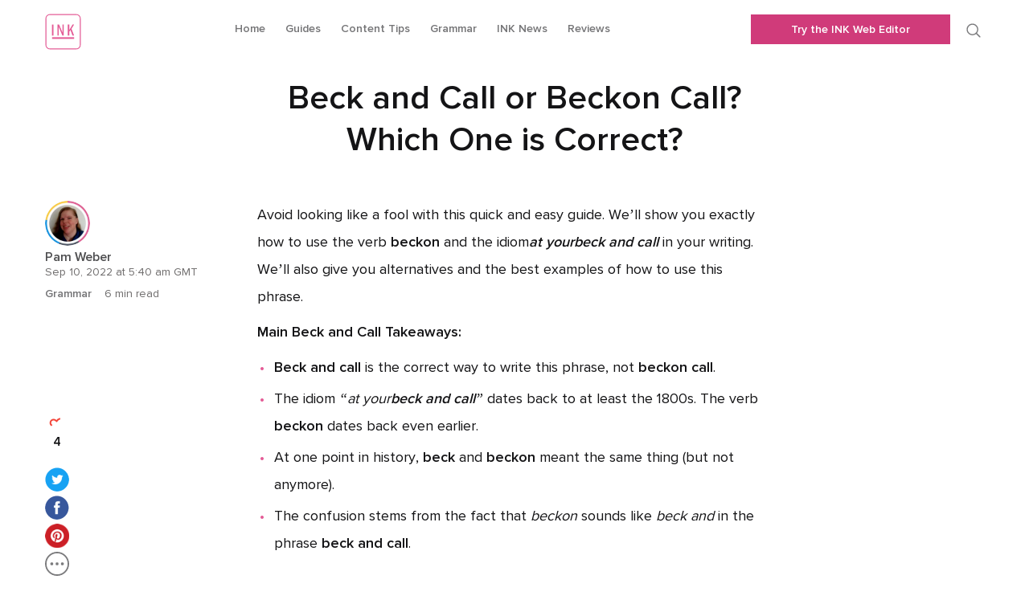

--- FILE ---
content_type: text/html; charset=UTF-8
request_url: https://blog.inkforall.com/beck-and-call-or-beckon-call?order=asc
body_size: 79090
content:
<!DOCTYPE html><html xmlns="http://www.w3.org/1999/xhtml" lang="en" xml:lang="en"><head><meta charset="UTF-8"><meta name="viewport" content="width=device-width, initial-scale=1">
<style>.wq-results{box-sizing:border-box;width:100%;margin:20px 0 15px;padding:10px 20px 20px 20px;border:1px solid #ececec;background:#f9f9f91c}.wq_singleAnswerCtr{cursor:pointer}.wq_singleAnswerCtr .wq_answerTxtCtr{font-size:17px;font-weight:400;line-height:19px;display:inline-block;height:auto;padding-left:25px;cursor:pointer;vertical-align:middle;color:inherit;background-repeat:no-repeat;margin-bottom:0;position:relative;background-color:#fff0;display:block;width:100%;padding:6px 14px;border:1px solid #dbdbdb;text-align:left;border-bottom:0}.wq-results,.wq_continue,.wq-result{display:none}.wq_quizCtr{width:100%;margin-bottom:20px}.wq_questionsCtr{margin-bottom:20px}.wq_singleQuestionWrapper{margin-bottom:50px}.wq_singleQuestionWrapper:last-of-type{margin-bottom:0}body .wq_questionTextCtr{padding:12px 0;box-sizing:border-box}body .wq_questionTextCtr h4{font-size:24px;line-height:1;margin:0;color:inherit;margin-left:15px}.wq_singleQuestionCtr{margin-bottom:0}.wq_quizCtr img{width:100%;max-width:100%;height:auto;vertical-align:middle!important}.wq_questionMediaCtr{width:100%}.wq_questionAnswersCtr{margin:0 14px 15px;padding:16px;text-align:center;-webkit-box-shadow:0 2px 20px 0 rgb(0 0 0 / .1);box-shadow:0 2px 20px 0 rgb(0 0 0 / .1);background-color:#fff}.wq_questionImage{position:relative;box-shadow:0 30px 30px -30px rgb(0 0 0 / .34)}.quiz-pro-clearfix{clear:both;zoom:1}.quiz-pro-clearfix:after{clear:both}.wq_triviaQuestionExplanation{border-color:#d7dee0;padding:12px 12px 2px}.wq-skin-traditional .wq_singleAnswerCtr:last-of-type{margin-bottom:0}.wq_singleAnswerCtr:hover,.wq_singleAnswerCtr.chosen,.wq_singleAnswerCtr.wq_answerSelected{background:#e25b9326;color:#000;transition:background 550ms ease-out;cursor:pointer}.wq_triviaQuestionExplanation{padding:10px 16px 0 16px;border:1px solid #ddd;display:none;margin:20px 0 0 0;clear:both;box-sizing:border-box;margin:0 15px}.wq-skin-traditional .wq_questionAnswered .wq_singleAnswerCtr{opacity:.2}.wq-skin-traditional .wq_singleAnswerCtr.wq_correctAnswer{background:#28a745;border-color:#409444;color:#fff;opacity:.5}.wq-skin-traditional .wq_questionAnswered .wq_singleAnswerCtr.chosen{opacity:1}.wq-skin-traditional .wq_singleAnswerCtr.wq_incorrectAnswer{background:#f443369e;border-color:#CE392E;color:#fff;opacity:.8}.is-correct .wq-explanation-head-incorrect,.is-incorrect .wq-explanation-head-correct{display:none}.wq_triviaQuestionExplanation .wq-explanation-head-correct{color:#8BC34A}.wq_triviaQuestionExplanation span{font-weight:700;font-size:16px}.wq_triviaQuestionExplanation .wq-explanation-head-incorrect{color:#FF5722}p.wq_QuestionExplanationText{margin:10px 0}.wq-skin-traditional .chosen .wq_answerTxtCtr:after,.wq-skin-traditional .wq_answerSelected .wq_answerTxtCtr:after{background:#fff}.wq-checked-answers-list{display:none}.AboutAMP p{margin:10px 0!important}.wq-answer.wq_singleAnswerCtr:last-child{border-bottom:1px solid #dbdbdb}</style><style>@font-face{font-family:"proxima-nova";src:url(https://blog.inkforall.com/wp-content/themes/edgyappv2/fonts/Proxima-Nova-Semibold.woff2) format("woff2"),url(https://blog.inkforall.com/wp-content/themes/edgyappv2/fonts/Proxima-Nova-Semibold.woff) format("woff");font-style:normal;font-weight:600;font-display:swap}@font-face{font-family:"proxima-nova";src:url(https://blog.inkforall.com/wp-content/themes/edgyappv2/fonts/proximanova-regular.woff2) format("woff2"),url(https://blog.inkforall.com/wp-content/themes/edgyappv2/fonts/proximanova-regular.woff) format("woff");font-style:normal;font-weight:400;font-display:swap}.logo,.moblogo{display:block;text-indent:-9999px;width:100px;height:38px;background:url([data-uri]) no-repeat;margin-right:30px;background-size:contain}.table .dropdowne{color:#757577}a.swp_CTT.style5{cursor:pointer}span.sw-click-to-tweet{background-color:#f2f2f5;border-left:10px solid #5ec8e5;-webkit-border-radius:0;border-radius:0;-webkit-transition:all .25s linear;transition:all .25s linear;display:block;margin:25px 0;padding:15px 30px;position:relative;width:100%;overflow:hidden}span.sw-ctt-text{display:block;font-size:24px;font-weight:400;line-height:140%;margin:0;padding:0;position:relative;text-decoration:none;text-transform:none}span.sw-ctt-btn{float:right;font-size:14px;font-weight:600;line-height:28px;position:relative;text-decoration:none;text-transform:uppercase}.sec-header2 span{font-size:14px;font-weight:400;color:#6f6d6d}.cmtType{position:relative}#cinnr{position:absolute;left:235px;bottom:10px}.AboutAMP #content a{color:#0c81a0!important}.AboutAMP #content a:hover{color:#00617f!important}.edgyauth{height:22px;width:57px;border-radius:3px;background-color:#4067e0;display:inline-block;margin-left:10px;color:#fff;text-align:center}.shareBox li span.likemt,.sharingNote .likeBtnT span.likemt{color:#ffffff!important;text-align:center;font-size:13px;bottom:-20px;border-radius:50%}blockquote.td_quote_box.td_box_center{background:none;margin:0}.cmtType label{font-size:0}.comment p{margin:0px!important}input#browsercache,textarea#browsercache{border-radius:8px;width:90%;height:70px;border:1px solid rgb(189 189 191 / .7);box-sizing:border-box;color:#6f6d6d;font-size:18px;font-style:normal;font-stretch:normal;font-weight:400;line-height:34px;outline:0}.coomentnew{font-size:16px!important;color:#fff!important;text-align:center;line-height:48px!important}a#nnnr{color:#FFFFFF!important;font-size:16px;font-weight:600;margin-top:10px}a#cinnr{color:#BDBDBF!important;font-size:16px;font-weight:600}#respond{position:relative}#cancel-comment-reply-link{position:absolute;left:235px;bottom:10px;font-size:16px;line-height:24px;font-weight:600;color:#BDBDBF!important}.commentform{height:48px;width:151px;border-radius:5px;background-color:#bf4e44;border:none;cursor:pointer;font-size:16px;line-height:24px;color:#fff;font-weight:600;font-family:"proxima-nova";margin-left:60px}span.likeBtn.lrm-login.ht_icon{background-size:20px;height:20px;margin-left:4px}span.likeBtn.lrm-login.ht_iconc{background-size:23px;height:20px;margin-left:4px}.AboutAMP .box span a{font-size:16px}.cmtBtBox img{padding-left:5px}img.lazy{max-width:100%}.lyte-wrapper{width:100%!important}p.cpdesc{color:#4E4E50}.rightform a{height:30px}#SSBox2{margin-right:-115px}.likeBtnT span{height:30px;width:39px;color:#141416;font-size:20px;font-weight:600;line-height:30px}span.likemrg{padding-bottom:15px}.sharingNote{position:relative}.btnBar{right:0;border:2px solid #f3f3f3;border-radius:4px;max-width:285px;width:100%;display:none;position:absolute;margin-top:80px;top:40px;background:#fff}.FIXDT .ppF{display:inline-block;float:left;margin-right:10px}@media only screen and (max-width:378px){.SearchTop .hide{left:0;background:#fff;padding-left:15%}}</style><style>.userProfile img,.Profileimg img{border-radius:50%!important}#content ul{margin-bottom:26px;list-style-type:circle}#content ul li{line-height:34px;margin-left:21px;font-size:18px;display:list-item;text-align:-webkit-match-parent;margin-bottom:5px;list-style-type:none}#content ol li{line-height:34px;margin-left:21px;font-size:18px;list-style-type:decimal;display:list-item;text-align:-webkit-match-parent}h3 .comment-reply-title,.logged-in-as a,.comment-reply-title a{font-size:16px;line-height:15px;margin-top:10px;margin-bottom:5px}li.ProfileNDT,li.comment,li.FIXDT{padding:0;display:block}.comment-respond h3{font-size:22px;line-height:10px;margin-top:14px;margin-bottom:10px}.logged-in-as{line-height:10px}.cmtType img.avatar,.FIXDT img,.cmtType img{border-radius:50%!important;width:44px;height:44px}.full-width{left:0%;margin-left:-50vw;margin-right:-50vw;max-width:80vw;position:relative;right:50%;width:100vw}@media only screen and (max-width:378px){.SearchTop .hide{left:0;background:#fff;padding-left:15%}}</style><style>footer .col-3 a{color:#4e4e50}.AboutAMP .eft h2,.AboutAMP .eft h3{font-size:26px;line-height:36px;margin-bottom:10px}.AboutAMP .eft p{color:#4E4E50;font-size:16px;line-height:24px;font-family:"proxima-nova";font-weight:400;margin:10px 0}blockquote,.td_box_center{background:url([data-uri]) no-repeat left top;padding:20px 0}.tw_icon{background:url([data-uri]) no-repeat;display:block}.fb_icon{background:url([data-uri]) no-repeat;display:block}.pin_icon{background:url([data-uri]) no-repeat;display:block}.ht_icon{background:url([data-uri]) no-repeat;display:block}.rd_icon{background:url([data-uri]) no-repeat;display:block}.ln_icon{background:url([data-uri]) no-repeat;display:block}.em_icon{background:url([data-uri]) no-repeat;display:block}.cp_icon{background:url([data-uri]) no-repeat;display:block}.mr_icon{background:url([data-uri]) no-repeat;display:block}.sharingNote ul a,.rightform a{background-size:30px;background-position:center top}.btnBarAct{display:block!important}.sharingNote .btnBar ul li{display:inline-block;vertical-align:top;letter-spacing:normal;width:88px;height:79px;padding:12px 0 0 0;position:relative;z-index:99}.likeBtn img{width:26px}.embed0{position:absolute;left:-9999px}.sharingNote .btnBar ul li a span{color:#4E4E50;display:block;padding-top:25px;font-size:14px;line-height:17px;font-weight:600}.sharingNote .btnBar ul li a{color:#222;padding:10px 0;display:block}.sharingNote .btnBar::before{background:#fff;border-color:#f3f3f3;transform:rotate(136deg);width:15px;height:15px;position:absolute;right:135px;top:-9px;content:"";border-left-style:solid;border-bottom-style:solid;border-left-width:2px;border-bottom-width:2px}.sharingNote .btnBar ul{letter-spacing:0;text-align:center}.sharingNote .btnBar ul li:hover{background:#f8f8fa}.btnBar{display:none;clear:both;padding:4px}.shareBox.MobileHide li a{width:30px;background-size:30px;height:30px}.alignnone{max-width:100%}.AboutAMP .fb.eft h2{color:#141416;font-family:"proxima-nova";font-size:24px;font-style:normal;font-stretch:normal;font-weight:400;line-height:42px;text-align:left;text-transform:none;letter-spacing:0;margin-bottom:15px}.AboutAMP .fb.eft p{margin-bottom:20px;font-size:16px;font-weight:400;line-height:34px;text-align:left;text-transform:none;letter-spacing:0;font-family:"proxima-nova";margin:10px 0}#commz{overflow:hidden}h3 em{font-weight:400}.profileInfo .AboutAMP p{margin:12px 0}.AboutAMP .commentBox a,.AboutAMP .likeBtnT a{text-decoration:none}input.email::placeholder{color:#6f6d6d}.insideMrgg p.text-right{font-style:italic;padding:5px 0}.circlepf{width:44px;height:44px;border-radius:50%;font-size:14px;color:#056f8c;line-height:45px;text-align:center;background:#d8e8ff;float:left;margin-right:10px;font-weight:700}.postDim .userProfile img{max-width:56px;max-height:56px}li{display:list-item;list-style-type:disc}span.likeCount{font-size:20px}figure{margin-top:30px;margin-bottom:30px}figcaption.wp-caption-text{margin-top:10px;font-size:22px;color:#6f6d6d;font-weight:400;line-height:34px}.content embed,.content iframe,.content img,.content object,.content video,figure img{max-width:100%;height:auto}pre{background-color:#f1f1f1;padding:4px 10px 4px 10px;border:none;border-radius:0;margin-top:24px}.alignleft{float:left;margin-top:6px;margin-right:24px;margin-bottom:6px!important;margin-left:0}.alignright{float:right;margin-top:6px;margin-right:0;margin-bottom:6px!important;margin-left:24px}.wp-caption{text-align:center;max-width:100%}.aligncenter .wp-caption-text{text-align:center}.aligncenter{display:block;margin-left:auto;margin-right:auto;max-width:100%}.FFIXDT,.ProfileBox,.ProfileNDT,.cmtType,.commentBox{overflow:hidden}body,h1{font-weight:400}body{font-family:proxima-nova;font-size:14px;letter-spacing:0;color:#141416}*{margin:0;list-style:none;text-decoration:none;padding:0;box-sizing:border-box}.clearfix:after{visibility:hidden;font-size:0;height:0}.clearfix{display:block;width:100%}.container{max-width:1198px;width:100%;margin:0 auto;padding:0 15px}iframe{border:0;max-width:100%}.pull-left{float:left}.pull-right{float:right}li{display:inline-block}a{color:#757577}body a:hover{color:#4d75ef}header{padding:30px 0}.col-1,.col-11{padding:0 15px;float:left}h1{font-size:41px;line-height:52px;color:#141416;margin-top:20px;margin-bottom:20px}a{font-size:14px;font-weight:600}button.mobile-btn{display:none}p{line-height:22px}hr{margin:30px 0;border:1px solid #e8e8ea}.clearfix:after{content:'';display:table;clear:both}.img-fluid{width:100%}.w33{width:33%;float:left}.w32{width:32%;float:left}.mobileshare{position:fixed;z-index:99;height:75px;background:#fff;box-shadow:0 0 1px 0 rgb(202 20 20 / .04),2px 2px 1px 0 rgb(218 210 210 / .76);bottom:67px;border-radius:5px 5px 0 0;width:100%}.mobileshare:after{right:61px;content:'';position:absolute;bottom:-9px;width:0;height:0;border:10px solid #fff;box-shadow:0 0 1px 0 rgb(202 20 20 / .04),2px 2px 1px 0 rgb(218 210 210 / .76);-webkit-transform:rotate(45deg) skew(20deg,20deg)}span.sharenote{width:100%;text-align:center;float:right;margin:10px 0}.mbsocialIcon{display:inline-block;vertical-align:middle;margin-right:0;width:100%;margin-top:9px;padding:0 1%}ul.mbsocialIcon li span{font-size:14px;font-weight:400}.mobileshare .mbsocialIcon li{width:15.5%;;box-sizing:border-box;position:relative;z-index:999}.mobileshare .mbsocialIcon li a{color:#222;text-align:center;display:block;background-size:32px;background-position:center top}.mobileshare .mbsocialIcon li a span{display:block;padding-top:40px;color:#4e4e50}.mb_tw_icon{background:url() no-repeat;display:block}.row{margin:0 -15px;padding-bottom:20px}header,footer{max-width:1198px;width:100%;margin:0 auto;background-color:#fff}h1.entry-title{display:none;text-align:center}header.entry-header{padding:5px 0}.row:after,.row:before{content:"";display:table;clear:both}.shareBox li,.shareBox li span{display:block;font-size:16px;line-height:24px;color:#141416}.col-1{width:5%}.col-11{width:100%}.grayBox,.subscribeBox{border-radius:0;padding:50px 50px}.shareBox{text-align:center}.shareBox li{margin-bottom:5px}.sec-header2 a{margin-right:12px}.postDim h1{color:#141416;font-style:normal;font-stretch:normal;letter-spacing:0;font-family:"proxima-nova"}.insideMrg{margin:0 197px}.commentBox,.postDim .userProfile{margin-top:50px}.postDim h1,.content h1{font-size:42px;line-height:52px;text-align:left;font-weight:600}.postDim p,.content p{font-size:22px;font-weight:400;line-height:34px;text-align:left}.postDim .date,.postDim .nameUser{font-style:normal;font-stretch:normal;line-height:normal;text-align:left}.postDim img{float:left;margin-right:15px}.postDim .rightSPT{margin-top:10px;display:inline-block}.postDim .nameUser{color:#4e4e50;font-family:"proxima-nova";font-size:16px;font-weight:600;text-transform:none;letter-spacing:0}.PostImg p,.postDim .date{color:#6f6d6d;font-size:14px;font-weight:400;text-transform:none;letter-spacing:0;font-family:"proxima-nova"}.postDim .date{display:block}.PostImg{margin-top:89px;margin-bottom:55px;text-align:center;padding:0 100px}.text-right{text-align:right}.text-center{text-align:center}.rightSort{margin-right:0}.PostImg p{font-style:normal;font-stretch:normal;line-height:22px}.PostImg img{width:100%}.AboutAMP p,.td_box_center .UserWord{color:#141416;font-style:normal;font-stretch:normal}.AboutAMP p{font-size:18px;font-weight:400;line-height:34px;text-align:left;text-transform:none;letter-spacing:0;margin:22px 0}blockquote,.td_box_center{margin:50px 25px}.AboutAMP blockquote p,.td_box_center .UserWord{font-size:26px;line-height:38px;text-align:left;text-transform:none;letter-spacing:0;display:block;margin-bottom:20px;margin-top:20px;font-style:italic;font-weight:500}.td_box_center .name,.td_box_center .post{line-height:22px;text-align:left;font-weight:400;text-transform:none;letter-spacing:0;font-family:"proxima-nova";font-size:16px;font-style:normal;font-stretch:normal}.td_box_center .name{color:#4e4e50;margin-right:20px}.td_box_center .post{color:#6f6d6d}.AboutAMP h2{color:#141416;font-family:"proxima-nova";font-size:30px;font-style:normal;font-stretch:normal;font-weight:600;line-height:42px;text-align:left;text-transform:none;letter-spacing:0;margin-top:45px;margin-bottom:20px}.AboutAMP .eft{margin-bottom:30px}.highlight{color:#486ee4}.grayBox,.grayBox p,.grayBox span{color:#141416;text-align:left}.AboutAMP .eft p{margin-bottom:20px}.grayBox{background:#f6f6f8;margin:50px 0}.socialMedia,.subscribeBox .newsBox{margin:7px 0}.grayBox span{width:79.17px;height:22px;font-family:"proxima-nova";font-size:14px;font-style:normal;font-stretch:normal;font-weight:400;line-height:22px;text-transform:none;letter-spacing:0;margin-bottom:20px;display:block}.grayBox p{font-family:"proxima-nova";font-size:22px;font-style:normal;font-stretch:normal;font-weight:400;line-height:34px;text-transform:none;letter-spacing:0}.subscribeBox{background:#486ee4;margin-bottom:50px}.subscribeBox h3{color:#fff;font-family:"proxima-nova";font-size:24px;font-style:normal;font-stretch:normal;font-weight:400;line-height:36px;text-align:left;text-transform:none;letter-spacing:0;margin-bottom:0;margin-top:0}.subscribeBox p{color:#fff;font-family:"proxima-nova";font-size:16px;font-style:normal;font-stretch:normal;font-weight:400;line-height:24px;text-align:left;text-transform:none;letter-spacing:0;margin:22px 0}.subscribeBox input[type=email],.subscribeBox input[type=submit]{height:48px;font-family:"proxima-nova";font-size:16px;font-style:normal;font-stretch:normal;font-weight:400;line-height:20px;text-transform:none;letter-spacing:0}.subscribeBox input[type=email]{border-radius:5px;width:300px;background:#fff;color:#7B7B7D;text-align:left;padding:0 20px;border:none}.subscribeBox input[type=submit]{border-radius:5px;width:121px;background:#141416;color:#fff;border:none;cursor:pointer;text-align:center}.profileInfo h4,.profileInfo p{font-family:"proxima-nova";font-style:normal;font-stretch:normal;font-weight:600;text-align:left;text-transform:none;letter-spacing:0;margin-top:18px}.sharingNote .likeBtn img{vertical-align:middle}.rightBtnDr a{margin-right:10px}.sharingNote .likeBtnT{float:left}.sharingNote .likeBtnT .likeBtn{margin-right:5px}.sharingNote .rightBtnDr{float:right}.ProfileBox .Profileimg{float:left;margin-right:30px;margin-top:20px;width:20%}.ProfileBox .profileInfo{float:right;width:75%}.profileInfo h4{color:#141416;font-size:28px;line-height:42px}.profileInfo p{color:#4e4e50;font-size:18px;line-height:28px;font-weight:400}.socialMedia li{margin-right:8px}.socialMedia li a{border:1px solid #1da1f2;height:36px;width:36px;display:inline-block;border-radius:40px;text-align:center;line-height:34px}.commentBox .cmtTop a,.commentBox .cmtTop h5{text-align:left;text-transform:none;letter-spacing:0;font-family:"proxima-nova";font-style:normal;font-stretch:normal;font-weight:600}.socialMedia li.s1 a{border-color:#1da1f2}.socialMedia li.s2 a{border-color:#3b5998}.socialMedia li.s3 a{border-color:#141416}.socialMedia li.s4 a{border-color:#000}.commentBox .cmtTop{border-bottom:1px solid #e8e8ea;overflow:hidden;padding-bottom:20px}.commentBox .cmtTop h5{color:#141416;font-size:24px;line-height:36px;float:left}.commentBox .cmtTop a{color:#4e4e50;font-size:14px;line-height:22px;float:right;margin-top:7px}.commentBox .cmtTop a img{margin-left:5px;width:9px}.cmtType{margin-top:40px;margin-bottom:18px}.cmtType img{display:inline-block;margin-right:15px;float:left;margin-top:1px}.cmtType{display:inline-block;float:left;width:100%}.cmtType textarea,.box{overflow:hidden;border-radius:5px;width:92%;height:70px;border:1px solid rgb(189 189 191 / .7);background:#fff;color:#6f6d6d;font-family:"proxima-nova";font-size:18px;font-style:normal;font-stretch:normal;font-weight:400;line-height:19px;text-align:left;text-transform:none;letter-spacing:0;padding:3px 10px;resize:none;line-height:34px}.PDT .name,.PDT .time,span.name a{font-size:14px;font-weight:400;line-height:22px;text-transform:none;letter-spacing:0;font-family:"proxima-nova";font-style:normal;font-stretch:normal;text-align:left}.PDT span.name a{font-weight:600}.ProfileNDT{margin-bottom:25px}.ProfileNDT .ppF,.cmtType .avatar{border-radius:50%!important;float:left;margin-right:15px;max-width:44px}.FIXDT{margin-bottom:10px}.PDT .name{display:block;color:#4e4e50}.FIXDT .PDT .name{font-weight:600}.PDT .time{color:#6f6d6d}.ProfileNDT p{color:#141416;font-size:22px;font-style:normal;font-stretch:normal;font-weight:400;line-height:34px;text-align:left;text-transform:none;letter-spacing:0;margin:8px 0}.authorName,.cmtBtBox ul li a{font-family:"proxima-nova";font-style:normal;font-stretch:normal;line-height:22px;text-transform:none;letter-spacing:0;font-weight:600}.cmtBtBox{margin-top:10px}.cmtBtBox ul li{margin-right:20px}.cmtBtBox ul li a{color:#4e4e50;font-size:14px;text-align:left}.DeskHide{display:none!important}.children{border-left:2px solid #e8e8ea;padding-left:20px}.children .PDT .name{position:relative}.authorName{color:#fff;font-size:12px;text-align:center;background:#486ee4;display:inline-block;padding:0 10px;position:absolute;left:165px;border-radius:3px}.sticky{position:fixed;top:0;width:100%;background:#fff;box-shadow:0 0 10px 0 rgb(20 20 22 / .08);transition:all 0.4s ease-in-out;z-index:999}.search-box{position:relative}.searchBox{background:#fff;width:310px;padding:20px;position:absolute;box-shadow:0 0 8px rgb(0 0 0 / .3);z-index:99999;right:0;top:50px;display:none}.searchBox input[type="text"]{height:32px;border:1px solid #ccc;width:210px;padding:10px}.searchBox input[type="submit"]{height:32px;border:none;color:#fff;background:#000;width:auto;padding:0 10px;cursor:pointer;margin-left:-5px}.shareBox.MobileHide{transition:all 0.4s ease-in-out;margin-top:80px}.hide_icon{display:none}footer{padding:10px 0 44px 0;border-top:1px solid #f3f3f4}.footer-about{float:left;width:35%;padding-right:137px;padding-top:45px}.col-3{width:20.6%;float:left;padding-top:19px}p.coppyright{font-size:12px;margin:20px 0 16px 0;color:#747474}a.email{margin-top:22px;display:block;font-size:14px;color:#486ee4;font-weight:600}footer h3{font-weight:400;font-size:14px;margin-bottom:28px;color:#6f6d6d}footer li{display:block;margin-bottom:16px;font-size:14px}footer .follow-us li{width:100%;float:left}footer .follow-us li:last-child{width:100%}@media(max-width:1200px){.ProfileBox .profileInfo{width:75%}.rightSort{margin-right:0}}@media(max-width:1165px){.cmtType textarea#browsercache,textarea#comment.loggedin{width:90%}}@media(max-width:1055px){.insideMrgg{margin:0 0}.PostImg{padding:0 0}.cmtType textarea#browsercache,textarea#comment.loggedin{width:87%}}@media(max-width:992px){.rightSort{margin-right:0}.insideMrg{margin:0 50px}.td_box_center{margin:50px}.ProfileBox .profileInfo{width:65%}}@media(max-width:767px){.row,.artPost{margin:0}blockquote,.td_box_center{margin:30px 15px}.MobileHide{display:none!important}.DeskHide{display:block!important}.shareBox li{display:inline-block;margin:0 10px}button.mobile-btn{display:block}ul#menu{padding-top:18px}button.mobile-btn{position:absolute;right:20px;border:none;width:32px;top:22px;z-index:9999;background:0 0;border-radius:2px;padding:1px;font-size:0}button.mobile-btn span{background:#59c6e5;padding:1px;display:block;margin:5px 3px}header{padding:0}h1{font-size:30px;font-weight:400;line-height:35px}.col-3,.footer-about{padding-right:0;width:100%;text-align:center}ul#menu{display:none}footer li{display:inline-block;padding:0 10px;margin-bottom:11px}footer .follow-us li,footer .follow-us li:last-child{width:auto;margin-bottom:0;float:none}footer h3{font-weight:700;font-size:14px;margin-bottom:12px;color:#6f6d6d;border-bottom:1px solid;padding-bottom:14px}.postDim h1{font-size:32px;line-height:normal}.col-11{width:90%;margin:auto;float:none}}@media(max-width:585px){.cmtType textarea#browsercache,textarea#comment.loggedin{width:80%}}@media screen and (max-width:375px){.rightBtnDr a{margin-right:3px}.rightBtnDr a img{height:40px}.sharingNote .btnBar ul li{width:66px}}@media(max-width:715px){.subscribeBox input[type=submit]{margin-top:15px}}@media(max-width:533px){.row{margin:0}.col-1,.shareBox{width:auto}.insideMrg{margin:0}.postDim h1{font-size:20px;line-height:normal;font-weight:600}.AboutAMP p,.AboutAMP a,.postDim p{font-size:18px!important;line-height:normal}.td_box_center{margin:10% 5%}h3,h4{font-size:18px!important;line-height:24px;margin-top:27px;margin-bottom:17px}.AboutAMP blockquote p,.td_box_center .UserWord{font-size:18px;line-height:normal}.col-1{float:none}.col-11,.subscribeBox input[type=email]{width:100%}.shareBox li{display:inline-block;margin:0 10px}.subscribeBox{padding:30px}.AboutAMP h2{font-size:20px;line-height:normal}.col-11{float:none;padding:0 15px}.ProfileBox .profileInfo{width:100%;float:none}.profileInfo h4{font-size:20px;line-height:normal}.searchBox{width:auto}.searchBox input[type="text"]{width:200px}.searchBox input[type="submit"]{margin-left:0;margin-top:10px}}div#content{margin-bottom:50px}h3,h4{font-size:22px;line-height:30px;margin-top:27px;margin-bottom:17px}.AboutAMP a{font-size:18px;font-weight:400}h4 a{color:#486ee4;font-size:22px}.video-container{position:relative;padding-bottom:56.25%;height:0;overflow:hidden}.video-container iframe,.video-container object,.video-container embed,.video-container video{position:absolute;top:10px;left:0;bottom:30px;width:100%;height:100%}.td_pull_quote p:first-child:before{background:url([data-uri]…Q9Fu+H2efEPX07Sg62f+bJ2T6pJkmnTi5FslM2L56r9geMACBhjTsodgAAAABJRU5ErkJggg==) no-repeat}</style><style>.deact{display:none!important}a{text-decoration:none}.header{position:fixed;top:0;z-index:1;width:100%;background-color:#f1f1f1}</style><style>.table{display:table;margin:0 auto}.table li{display:inline-block;margin:0 15px}.Linkbuilding,.Culture{color:#bf4e44}.Guides,.Science{color:#00617f}.Technical.SEO,.Technology{color:#E8927C}.Content.SEO,.Marketing{color:#e45c96}.loginpop{border-radius:5px;background-color:#FFF;margin-bottom:20px}.loginpop .inr{padding:0 50px}.loginpop p{padding:10px 0}.loginpop .fb{height:44px;width:auto;border-radius:5px;background-color:#3B5998;cursor:pointer;display:flex;margin-bottom:40px}.loginpop .sgoogle{height:44px;width:auto;border-radius:5px;background-color:#bf4e44;cursor:pointer;display:flex;margin-bottom:20px;margin-top:30px}.loginpop span.txt{line-height:41px;margin-left:20px;color:#FFF}.loginpop svg{height:25px;margin-top:9px;margin-left:60px;width:25px}.loginpop h3{font-size:28px;font-weight:600;line-height:42px;padding-top:20px}a.link{color:#bf4e44}.loginb.pull-right{height:40px;width:73px;border:1px solid #bf4e44;border-radius:4px;text-align:center;cursor:pointer;font-size:14px;font-weight:600;line-height:34px;color:#bf4e44}.loginbox{position:fixed;z-index:9999999;top:15%;background:#fff;width:410px;left:35%;right:0;border-radius:5px}#lightBox{background:#000;opacity:.8;position:fixed;left:0;right:0;top:0;bottom:0;height:100vh;display:none;z-index:9999}#lrm-login,#lrm-signup,#lrm-reset-password{display:none}#close{background-image:url(https://blog.inkforall.com/wp-content/themes/edgyappv2/images/Close.png);width:20px;height:20px;border:none;cursor:pointer;background-color:#fff0;position:absolute;right:15px;top:15px;text-indent:-99999px}.row:after,.row:before{content:"";display:table;clear:both}.br50 img{border-radius:50%!important;width:36px;height:36px;margin-right:10px}.ddimg{background:url([data-uri]) no-repeat;display:block;height:7px;width:10px;margin-top:28px;background-size:9px}.menua{display:none}.menua{border:1px solid #e4e4e4;position:absolute;width:284px;background:#fff;border-radius:4px;padding-top:4px;height:142px;margin-top:15px;float:right;z-index:1}a.bcloze.br50.pull-right{padding-top:15px}.menua::before{background:#fff;border-color:#e4e4e4;transform:rotate(136deg);width:10px;height:10px;position:absolute;right:34px;top:-6px;content:"";border-left-style:solid;border-bottom-style:solid;border-left-width:1px;border-bottom-width:1px}a.fwmenu{width:60%;display:block;margin:15px 20px;color:#4E4E50;line-height:22px}.blog_list_item .socialIcon,.articleBox .socialIcon{margin-right:50px}@media(max-width:992px){.loginbox{width:auto;left:5%;right:5%}}@media(max-width:767px){.loginbox .leftImg{display:none}.loginbox .rightform{width:100%;float:none}}@media(max-width:533px){.loginbox{padding:30px}.loginbox h3{font-size:23px}}.search-text{color:#bdbdbf;position:relative;z-index:5;transition:z-index 0.8s,width 0.5s,background 0.3s ease,border 0.3s;height:38px;width:0;margin:0;padding:5px 0 5px 38px;box-sizing:border-box;font-size:14px;cursor:pointer;border:none;background:url([data-uri]) no-repeat center;background-size:39px}input.search-text{font-family:'proxima-nova';font-size:14px;line-height:22px;color:#4E4E50}.search-text:focus{background:url([data-uri]) no-repeat left -1px center;background-size:28px;padding-left:50px}.search-submit{position:relative;z-index:4;left:49px;width:45px;border:0;outline:0;border-radius:4px;cursor:pointer;background:none}input.search-text::-webkit-search-cancel-button{position:relative;-webkit-appearance:none;height:20px;width:20px;border-radius:10px;margin-right:0;background:url([data-uri])no-repeat left 1px center}@media(max-width:1217px){.search-text:focus{width:80px}}@media(max-width:1180px){.search-text:focus{width:330px}}@media(max-width:1130px){.search-text:focus{width:230px}}@media(max-width:767px){.search-text:focus{width:200px}}@media(max-width:420px){.search-text:focus{width:150px}}.menua{margin-top:50px;right:54px;height:180px;padding-top:0}@media(max-width:767px){header .pull-left{margin-top:17px}.logo{margin-right:5px}.nayvali{margin:14px 15px 0 0}.menua{margin-top:12px;right:54px}}.table li a{-webkit-transform:perspective(1px) translateZ(0);transform:perspective(1px) translateZ(0);position:relative;transition:all .5s;padding-bottom:8px}.table li a:before{content:"";position:absolute;z-index:2;left:0%;right:100%;height:2px;bottom:0;background:#00617f;-webkit-transition-property:right;transition-property:right;-webkit-transition-duration:0.3s;transition-duration:0.3s;-webkit-transition-timing-function:ease-out;transition-timing-function:ease-out}.table li.services a:after{content:"";position:absolute;left:0;bottom:0;height:2px;width:100%}.table li.current#menu0 a:after{content:"";position:absolute;left:0;bottom:0;background:#5ec8e5;height:2px;width:100%}.table li.current#menu3 a:after,.table li.current#menu5 a:after{content:"";position:absolute;left:0;bottom:0;background:#5ec8e5;height:2px;width:100%}.table li a:hover:before,.table li a:focus:before,.table li a:active:before,.table li a.active:before{left:0;right:0}#menu{margin-top:13px}@media (min-width:768px){.nayvali{margin-top:-23px}}input.search-texts{width:175px;margin-left:5px;padding:8px 10px;box-sizing:border-box;font-size:15px}input.search-submits{padding:10px 8px;text-transform:uppercase;vertical-align:top;background:#5ec8e5;color:#fff;border:1px solid #ddd}input.search-submits:hover{cursor:pointer}.cmtType textarea,.cmtType select{outline:none}@media(max-width:1200px){.blog_item picture{background:none!important}}body header a:hover{text-decoration:none!important;color:#6f6d6d!important}.td-header-main-menu{position:relative;z-index:999}div{display:block}.header-search-wrap #td-header-search-button{display:block;position:relative}[class^="td-icon-"]:before,[class*=" td-icon-"]:before{font-family:'proxima-nova';speak:none;font-style:normal;font-weight:400;font-variant:normal;text-transform:none;line-height:1;text-align:center}.header-search-wrap .td-search:before{background:#fff;border-color:#e4e4e4;transform:rotate(136deg);width:10px;height:10px;position:absolute;right:13px;top:-6px;content:"";border-left-style:solid;border-bottom-style:solid;border-left-width:1px;border-bottom-width:1px;z-index:-1}.header-search-wrap .td-search .btn{position:absolute;height:32px;min-width:67px;line-height:17px;padding:7px 15px 8px;text-shadow:none;vertical-align:top;right:20px;margin:0!important}header .container a:hover{color:#6f6d6d}</style><style>div{display:block}body{visibility:visible!important}.td-header-main-menu{position:relative;z-index:999}a.pull-left.logo{float:left;display:block;text-indent:-9999px;width:100px;height:38px;background:url([data-uri]) no-repeat;margin-right:30px;margin-top:16px;background-size:contain}a{background-color:#fff0}.table{display:table;margin:0 auto}.td-header-main-menu ul#menu{margin-top:26px}.td-header-main-menu ul li,ol li{padding-bottom:13px}.td-header-main-menu li{display:inline-block;margin:0 5px}@media (min-width:900px){.td-header-main-menu li{margin-left:20px}}a{background-color:#fff0}.profilemenu input[type=text]{font-size:14px;line-height:21px;color:#444;border:1px solid #e1e1e1;width:57%;height:34px;padding:3px 9px}header .profilemenu input[type="submit"]{-webkit-appearance:button}header .profilemenu input[type=submit]{font-family:'proxima-nova',sans-serif;font-size:14px;background-color:#222;border-radius:0;color:#fff;border:none;padding:8px 15px;font-weight:500}.sicon{background:url([data-uri]) no-repeat;display:block;height:22px;width:22px;margin-top:28px;background-size:18px}.header-search-wrap.nologins .td-search:before{right:8px}.header-search-wrap.nologins .td-search{width:370px;height:44px;margin-right:15px}.header-search-wrap.nologins .td-search input[type=text]{width:74%}.header-search-wrap.nologins .profilemenu{margin-top:4px}@media (max-width:767px){ul.menu-cent{margin-top:17px;margin-left:0;overflow:hidden;width:100%}li.menu-cent{width:100%}.table{display:block}.ddimg{margin:30px 10px 0 0}a.bcloze.br50.pull-right{padding-top:15px}.td-header-main-menu{padding-bottom:20px}.td-header-main-menu ul li{width:100%;text-align:center}}.clearfix:after{visibility:hidden;font-size:0;height:0;content:'';display:table;clear:both}.header-search-wrap .td-open{visibility:visible!important;opacity:1!important;transform:translate3d(0,0,0);-webkit-transform:translate3d(0,0,0);-moz-transform:translate3d(0,0,0);-ms-transform:translate3d(0,0,0);-o-transform:translate3d(0,0,0)}.header-search-wrap .td-search{position:absolute;top:40px;z-index:999;visibility:hidden;opacity:0;right:0;border-radius:4px;border:1px solid #e4e4e4;width:255px;height:140px;background:#fff;transform:translate3d(0,20px,0);-webkit-transform:translate3d(0,20px,0);-moz-transform:translate3d(0,20px,0);-ms-transform:translate3d(0,20px,0);-o-transform:translate3d(0,20px,0)}body .menu-cent a:hover{color:#6f6d6d}.copyLink label{font-size:0}a.bcloze.sicon.pull-right{font-size:0}input#hsearch.logged{width:62%}.cblue{color:blue}.ShortingArea{display:none}header#header{display:none}.sec-header.MobileView,.sec-footer.MobileView{display:none}.ShortingArea2{display:none}@keyframes play120{0%{background-position:0 0}40%{background-position:-2400px 0}100%{background-position:-2400px 0}}@keyframes play48{0%{background-position:0 0}32%{background-position:-960px 0}100%{background-position:-960px 0}}@keyframes play36{0%{background-position:0 0}100%{background-position:-2160px 0}}.heart,.heartt,.heartm,.hearttm{margin:auto;animation-fill-mode:forwards;width:20px;height:18px;background-repeat:no-repeat;cursor:pointer;-webkit-animation-iteration-count:infinite}.heartm{animation-iteration-count:2;animation-direction:alternate}.heart{animation-duration:12000ms;animation-timing-function:steps(120)}.heartm{animation-duration:1000ms;animation-timing-function:steps(36)}.heartt{animation-duration:5000ms;animation-timing-function:steps(48)}.hearttm{animation-duration:800ms;animation-timing-function:steps(36)}.play.heartt{animation-name:play48}.play.hearttm{animation-name:play36}.heart.play{animation-name:play120}.heartm.play{animation-name:play36}#likes,#likez,#likem{display:inline-block;width:20px;vertical-align:middle;margin-top:8px}#likem{width:60px;height:55px}span#likem.clickedplay{width:20px}.LikeeBtn{position:absolute;left:50%;top:-36px;margin-left:-30px}@media (max-width:767px){.banner-content h1{margin:10px 0 0;font-size:18px;line-height:normal;color:#141416;font-weight:600}.sec-footer>a{color:#6f6d6d;font-size:14px}.sec-footer i.dots{display:none}.sec-footer>a.bclose{float:right}section.banner{padding-top:95px;border-bottom:2px solid #ebebed;background:#fff}.banner .container{padding:0}h3.heading,h2.heading{display:none}.page-content .container{padding:0;background:#fff}.page-content{padding:15px 0 3px}.blog_item>div{padding:15px}.blog_item h3,.blog_item h2{margin-top:10px;line-height:normal;font-size:18px;font-weight:600}form.copyLink{display:none}.blog_item{margin-bottom:15px!important;box-shadow:none;border-bottom:2px solid #ebebed}.blog-list{background:#fff;padding:0}.blog_list_item{padding:15px;margin-top:0;box-shadow:none;border-bottom:1px solid #ebebed;overflow:hidden}.blog_list_item>a{float:right;width:35%}.blog_list_item>div{padding:0;float:left;width:63%}.blog_list_item img{margin-right:0;width:100%;min-height:inherit;height:auto;border-radius:4px;margin-bottom:0}.blog_list_item p,.blog_list_item p a{display:none}.pagination,.right-sidebar{display:none}#header{width:100%;float:left;background-color:#FFF;height:96px;top:0;z-index:999}.navigation ul li a:hover,.navigation ul li.current a{border-bottom:3px solid #141416;;color:#141416}.navigation ul li.current:nth-child(2) a{border-bottom-color:#00617f;color:#00617f}.navigation ul li.current:nth-child(3) a{border-bottom-color:#a76352;color:#a76352}.navigation ul li.current:nth-child(4) a{border-bottom-color:#cc417c;color:#cc417c}.navigation ul li.current:nth-child(5) a{border-bottom-color:#bf4e44;color:#bf4e44}.col-sm-3{width:33.33%;float:left}.SearchTop button{border:none}#tNGvO.newOne{display:none}.col-sm-3.amp-logo{text-align:center;padding-top:14px}.amp-logo img,.amp-logo a{width:68px;height:28px;margin:0 auto}.i-amphtml-layout-size-defined{overflow:hidden!important}.i-amphtml-layout-responsive,[layout="responsive"][width][height]:not(.i-amphtml-layout-responsive),[width][height][sizes]:not(.i-amphtml-layout-responsive){display:block;position:relative}.col-sm-3.amp-user{padding:17px 18px 0 0}.col-sm-3.amp-user .UserTop{float:right;width:auto}.amp-user img,.amp-user-com img,.usreNth img{border-radius:50%}.amp-user img{width:24px;height:24px}i-amphtml-sizer{display:block!important}.i-amphtml-layout-size-defined .i-amphtml-fill-content{position:absolute;top:0;left:0;bottom:0;right:0}.i-amphtml-replaced-content,.i-amphtml-screen-reader{padding:0!important;border:none!important}.show{display:block}#amp-search{float:none;width:210px}.hide{display:none;padding:1px;overflow:hidden;width:auto;position:absolute;left:0;top:10px;background:#fff;padding-left:34%}#amp-search input#amp-search-submit{margin-left:-4px;background-color:#68cbe7;background-repeat:no-repeat;padding:0 18px;height:30px;font-size:0;width:auto;display:inline-block;vertical-align:top;background-position:center center;cursor:pointer;position:absolute}.navigation ul li a{position:relative}.navigation ul li a:hover{border-bottom:3px solid #68cbe7}input#s{padding:0 10px;border:1px solid #59c6e5;height:30px}input#amp-search-submit{font-family:'proxima-nova',sans-serif;font-size:14px;background-color:#222;border-radius:0;color:#fff;border:none;padding:8px 15px;font-weight:500}input.hidden{display:none}.ShortingArea2{background:#59c6e5;padding:12px 20px 5px;position:fixed;bottom:0;width:100%;z-index:9;display:block}.ShortingArea2 a,.ShortingArea2 a:hover{color:#fff;font-size:20px}.ShortingArea2 span a{margin:0 7px}.LikeBtn{position:absolute;left:44%;top:-23px}.LikeBtn a{background:#f6f6f8;color:#59c6e5;padding:12px 15px;display:inline-block;border-radius:50px;box-shadow:0 0 10px silver}.td-header-main-menu{display:none}.hide{display:none}.sharingNote .likeBtnT{float:none;display:none;text-align:center}.navigation,.navigation.stickymb{border-top:1px solid #ececed;float:left;width:100%;background:#FFF;overflow-x:auto;overflow-y:hidden;white-space:nowrap;z-index:9999}.ShortingArea ul li:hover{background:#ddd;transition:all .8s;border-radius:50%;background-color:#d9e9ef}::-webkit-scrollbar{display:none}.navigation ul{padding:0;margin:0}.navigation ul li{padding:0;margin-left:20px;display:inline-block;height:36px}.navigation ul li a{float:left;padding:10px 5px;margin:0;font-size:14px;font-weight:600;color:#717171;border-bottom:3px solid #FFF;transition:all .5s}.navigation ul#menu{display:block;margin:0;padding:0}.navigation{white-space:nowrap}.navigation ul li.active a,.navigation ul li a:hover{color:#141416}.navigation ul li a:hover,.navigation ul li a:active{background:#ddd;transition:all .5s;border-radius:18px 18px 0 0;background-color:#d9e9ef}.insideMrg{margin:0 15px}.postDim h1{font-size:26px;line-height:normal}.postDim p{font-size:18px;font-weight:400;line-height:normal}.commentBox,.postDim .userProfile{margin-top:31px}.PostImg{margin-top:31px}.insideMrgg p.text-right{font-size:14px;text-align:left}.AboutAMP img.lazy{width:100%}iframe.lazy.loaded{width:100%}.AboutAMP .eft h2,.AboutAMP .eft h3{font-size:20px;line-height:normal;text-align:center;margin-top:20px}.artPost .fb{border-top:1px solid #ebebed;clear:both}.ProfileBox .Profileimg{float:none;margin:0 auto;display:block;text-align:center}.Profileimg img.mm{max-width:60px;height:auto}.profileInfo h4,.profileInfo h1,.profileInfo p{text-align:center}.AboutAMP p{font-size:18px;line-height:normal}#content ul li{line-height:28px;font-size:15px}.ProfileBox .profileInfo{width:100%;float:none}.profileInfo h4,.profileInfo h1,.profileInfo p{text-align:center;font-size:20px}.AboutAMP h2{font-size:20px}#header.InnerHeader{height:40px;padding:10px;border-bottom:1px solid #ebebed}.HomeBack{float:left;font-size:14px;color:#6f6d6d;font-weight:600;display:inline-flex}.TopRight{float:right}.TopRight a{margin:0 0 0 15px}span.homeid{margin-left:6px}.profileInfo h4 a,.profileInfo h1 a{color:#141416}.profileInfo p{text-align:center;font-size:18px;color:#141416}.socialMedia{text-align:center}.articleBox .col-4{width:100%;float:none}.articleBox .col-8{width:100%;float:none}.shareLink{float:right}.author .artPost{background:#f6f6f8}.ppBoxs .insideMrg{margin:0 0}.ProfileBox{background:#fff;padding:15px}.articleBox{background:#fff;margin:0 0 15px;box-shadow:none;border-bottom:1px solid #d8d8d8}.AllPost .tabs{border-bottom:none;background:#fff;border-bottom:1px solid #d8d8d8;border-top:1px solid #d8d8d8;padding:10px 15px 10px}.AllPost .tabs li.active a::after{border-bottom:2px solid #000;bottom:-13px}.articleBox .ArtData{padding:15px}.articleBox .col-4 img{width:100%;object-fit:cover;max-height:350px}.articleBox .ArtData p{display:none}.articleBox .ArtData h3{font-size:20px;line-height:normal;margin:8px 0 15px}.shareLink,.sec-footer>a.bclose{display:none}.ShortingArea{width:100%;position:fixed;left:0;bottom:0;z-index:999;height:44px;background-color:#FFF;padding:2px 0 0}.ShortingArea ul{padding:0;margin:0}.ShortingArea ul li{width:33.33%;float:left;text-align:center;padding-bottom:4px}.ShortingArea ul li a span{width:100%;float:left}.ShortingArea ul li a{width:100%;float:left;font-size:12px;color:#6f6d6d;font-weight:600}.AllPost{margin-top:15px}.banner .btnBar,.banner .btnBarr{right:10px}.banner .btnBarr::before{right:20px}.ShortingArea{display:block}.LikeBtn #likes,.LikeBtn #likem{margin-top:0}header#header{display:block}.insideMrgg{margin:0 15px}.page-template-about .td-header-main-menu{display:block}.author .mainHeader{display:none!important}.single-post #header.mainHeader{display:none!important}.PDT span.name a{color:#141416;font-size:14px!important}.sharingNote .rightBtnDr{float:none;text-align:center;display:none}.commentBox .cmtTop h5{font-size:20px}.commentBox .cmtTop a{color:#6f6d6d;font-size:14px!important}.commentBox .cmtTop{border-bottom:1px solid #ebebed;padding-bottom:15px}.single-post .ProfileBox{border-bottom:none}body .blog_list_item h3 a,body .blog_list_item h2 a{font-size:17px;font-weight:600;color:#141416}#header.mainHeader{padding-top:0}body>.page-content{padding:15px 0 15px}.single-post .artPost{margin:20px 0 0}.single-post .container{padding:0}#content ol li{line-height:26px;font-size:18px}.author .container{padding:0}.author .row{margin:0}.author .articleBox .col-8{padding:0}.author .articleBox .col-4{padding:0}body .blog_list_item h3 a,body .blog_list_item h2 a{font-size:17px;color:#141416}.sec-footer.DesktopView,.sec-header.DesktopView{display:none}.sec-header.MobileView,.sec-footer.MobileView{display:block;width:100%;margin-bottom:25px}.PostImg{margin-bottom:40px}.search-submit{position:relative;z-index:4;left:49px;width:45px;border:0;outline:0;cursor:pointer;background:none}.search-text{color:#222;position:relative;z-index:5;transition:z-index 0.8s,width 0.5s,background 0.3s ease,border 0.3s;height:30px;width:0;margin:14px 0 0 -40px;padding:5px 0 5px 40px;box-sizing:border-box;font-size:14px;cursor:pointer;border:1px solid #fff0;background:url([data-uri]) no-repeat left 9px center #fff0;background-size:20px}.search-text:focus{z-index:3;width:225%;border:1px solid #5ec8e5;background-color:#fff;outline:none;cursor:auto;padding-right:10px;margin-left:30%;margin-top:-6px}.search-submit{position:relative;z-index:4;left:49px;width:45px;border:0;outline:0;border-radius:4px;cursor:pointer;background:none}.loginbox{top:11%}.loginpop h3{line-height:30px;padding-top:0}.loginpop svg{margin-left:50px}a.flink{font-size:16px;vertical-align:top}iframe.lazy.loaded{width:100%}.embedif{width:100%;height:auto;overflow:hidden}.hiddenforuser{border:0;clip:rect(0 0 0 0);height:1px;margin:-1px;overflow:hidden;padding:0;position:absolute;width:1px}.navmob{width:100%;overflow:hidden;padding-bottom:10px}.stickymb{position:fixed;top:0;width:100%}.ShortingArea ul li.fact a{color:#5ec8e5}.sec-footer.MobileView{margin-top:-7px}.pull-right.share{padding-left:10px}.ProfileBox{padding:40px 0 0;clear:both}h3.bottom,.bottom{position:fixed;bottom:75px;left:17%;margin-left:-23px;margin-top:0;border:2px solid #5ec8e5;cursor:pointer;width:75%;text-align:center;padding:8px}h3.bottom,.bottom{position:fixed;bottom:75px;left:17%;margin-left:-23px;margin-top:0}h3.bottom,.bottom{border:2px solid #5ec8e5;cursor:pointer;width:75%;text-align:center;padding:8px}h5.likemt,span.likemt{text-align:center;font-size:13px;bottom:-20px}span#likem.heart,span#likem.heartm{width:19px!important}.likestc a{background:#fff;color:#59c6e5;padding:9px 14px;display:inline-block;border-radius:50px;height:47px}.bcimage{border-radius:50%;left:29%;right:50%}span.likemtz{background:green;padding:9px 14px;border-radius:50px;height:47px;position:absolute;bottom:inherit;top:-30px}div#likest.likestd{margin-left:-6px;width:60px!important;top:-13px;position:absolute}.AboutTabs{margin:0}h5.likemt{color:#fff}h5.likemt.mlikement{position:absolute;top:-14px;margin:auto;width:100%;z-index:-999999}.likemt.mlikement{color:#ffffff!important}span.sw-ctt-text{font-size:18px}figcaption.wp-caption-text{font-size:18px;line-height:25px}.cmtType textarea,.box{font-size:18px}}textarea#browsercache::placeholder{font-size:16px}@media (max-width:535px){.loginpop .inr{padding:0}input#browsercache,textarea#browsercache{width:80%}}@media (min-width:533px){.single-post .artPost{margin:0 15px 0}}.AboutAMP .eft p{float:left}.cmtBtBox li span,.cmtBtBox li a,.cmtBtBox li{font-size:14px!important}.cmtType{margin-top:18px;margin-bottom:18px}#popupc{position:fixed;top:0;left:0;background:rgb(0 0 0 / .6);z-index:999999999;width:100%;height:100%;display:none}.successmsg h2{position:fixed;top:50%;color:#5ec8e5;text-align:center;width:100%}span#logouttext{text-align:center;color:#141416;font-family:"proxima-nova";font-size:26px;font-style:normal;font-stretch:normal;font-weight:600;line-height:42px;display:block}picture{display:block;text-align:center}.banner-content.pull-right picture img{max-width:697px;max-height:430px}</style><style>.youtube-player{position:relative;padding-bottom:56.23%;height:0;overflow:hidden;max-width:100%;background:#000;margin:5px}.youtube-playerfb{position:relative;padding-bottom:61.63%;height:0;max-width:100%;background:#000}.youtube-playermb{position:relative;overflow:hidden;max-width:100%;background:#000;width:361px;height:181px}.youtube-playerlb{position:relative;overflow:hidden;max-width:100%;width:228px;margin-right:30px;float:left;min-height:228px;object-fit:cover;background:#ddd;border-radius:4px}.youtube-player iframe,.youtube-playerfb iframe,.youtube-playermb iframe,.youtube-playerlb iframe{position:absolute;top:0;left:0;width:100%;height:100%;z-index:100;background:#fff0}.youtube-player img,.youtube-playermb img,.youtube-playerlb img{bottom:0;max-width:100%;height:auto}.youtube-playerfb img{max-width:697px;max-height:430px}.youtube-player img,.youtube-playerfb img,.youtube-playermb img,.youtube-playerlb img{display:block;left:0;margin:auto;width:100%;position:absolute;right:0;top:0;border:none;cursor:pointer;-webkit-transition:.4s all;-moz-transition:.4s all;transition:.4s all;text-align:center}.youtube-player img:hover,.youtube-playerfb img:hover,.youtube-playermb img:hover,.youtube-playerlb img:hover{-webkit-filter:brightness(75%)}.youtube-player .play,.youtube-playerfb .play,.youtube-playermb .play,.youtube-playerlb .play{height:72px;width:72px;left:50%;top:50%;margin-left:-36px;margin-top:-36px;position:absolute;background:url([data-uri]) no-repeat;cursor:pointer}@media (max-width:767px){.youtube-playermb{width:100%;height:auto}.youtube-playermb img{position:relative}.youtube-playerlb{margin-right:0;float:right;width:35%}}</style><style>.circles{width:100%}.circlez.blu{position:relative}.circlez{font-size:44px;color:#fff;line-height:297px;text-align:center;border:2px solid red;height:auto;border-radius:50%;-moz-border-radius:50%;-webkit-border-radius:50%;width:321px;float:left;width:37%;margin-right:-4%}.circles{width:100%;position:relative}.circlez.fl{float:left;background-color:rebeccapurple;z-index:999;font-size:32px;line-height:80px}img.w100{width:100%;margin-top:-119px}img.w100p{width:100%}img.w100bq{width:60px;height:35px;margin-top:10px}p.undr{margin:4px;font-weight:700}.ShortingArea.hdn{display:none}.ShortingArea a.abthvr:hover+div.ShortingArea.hdn{display:block}</style><style>.dropdowne{position:relative;display:inline-block;font-weight:600;cursor:pointer}.dropdown-contente{display:none;position:absolute;background-color:#fff;min-width:160px;box-shadow:0 8px 16px 0 rgb(0 0 0 / .2);z-index:1}body header .container .dropdown-contente a{color:#00617f!important;padding:12px 16px;text-decoration:none;display:block}.dropdowne:hover .dropdown-contente{display:block}.dropdown-contente a:hover{background-color:#5ec8e596}li.dropbtne{margin-right:2px}select#subscribe-reloaded{display:none}#subscribe-reloaded-action-p select,input.subscribe-form-button{padding:7px 4px;margin:8px 0;display:inline-block;border:1px solid #ccc;border-radius:4px;box-sizing:border-box;margin-left:20px}input.subscribe-form-button{cursor:pointer}</style><style>.wp-block-audio figcaption{margin-top:.5em;margin-bottom:1em;color:#555d66;text-align:center;font-size:13px}.wp-block-audio audio{width:100%;min-width:300px}.editor-block-list__layout .reusable-block-edit-panel{align-items:center;background:#f8f9f9;color:#555d66;display:flex;flex-wrap:wrap;font-family:-apple-system,BlinkMacSystemFont,Segoe UI,Roboto,Oxygen-Sans,Ubuntu,Cantarell,Helvetica Neue,sans-serif;font-size:13px;top:-14px;margin:0 -14px;padding:8px 14px;position:relative;z-index:7}.editor-block-list__layout .editor-block-list__layout .reusable-block-edit-panel{margin:0 -14px;padding:8px 14px}.editor-block-list__layout .reusable-block-edit-panel .reusable-block-edit-panel__spinner{margin:0 5px}.editor-block-list__layout .reusable-block-edit-panel .reusable-block-edit-panel__info{margin-right:auto}.editor-block-list__layout .reusable-block-edit-panel .reusable-block-edit-panel__label{margin-right:8px;white-space:nowrap;font-weight:600}.editor-block-list__layout .reusable-block-edit-panel .reusable-block-edit-panel__title{flex:1 1 100%;font-size:14px;height:30px;margin:4px 0 8px}.editor-block-list__layout .reusable-block-edit-panel .components-button.reusable-block-edit-panel__button{flex-shrink:0}@media (min-width:960px){.editor-block-list__layout .reusable-block-edit-panel{flex-wrap:nowrap}.editor-block-list__layout .reusable-block-edit-panel .reusable-block-edit-panel__title{margin:0}.editor-block-list__layout .reusable-block-edit-panel .components-button.reusable-block-edit-panel__button{margin:0 0 0 5px}}.editor-block-list__layout .reusable-block-indicator{background:#fff;border-left:1px dashed #e2e4e7;color:#555d66;border-bottom:1px dashed #e2e4e7;top:-14px;height:30px;padding:4px;position:absolute;z-index:1;width:30px;right:-14px}.wp-block-button{color:#fff;margin-bottom:1.5em}.wp-block-button.aligncenter{text-align:center}.wp-block-button.alignright{text-align:right}.wp-block-button__link{background-color:#32373c;border:none;border-radius:28px;box-shadow:none;color:inherit;cursor:pointer;display:inline-block;font-size:18px;margin:0;padding:12px 24px;text-align:center;text-decoration:none;white-space:normal;overflow-wrap:break-word}.wp-block-button__link:active,.wp-block-button__link:focus,.wp-block-button__link:hover{color:inherit}.is-style-squared .wp-block-button__link{border-radius:0}.is-style-outline{color:#32373c}.is-style-outline .wp-block-button__link{background:#fff0;border:2px solid}.wp-block-categories.alignleft{margin-right:2em}.wp-block-categories.alignright{margin-left:2em}.wp-block-columns{display:flex;flex-wrap:wrap}@media (min-width:782px){.wp-block-columns{flex-wrap:nowrap}}.wp-block-column{flex:1;margin-bottom:1em;flex-basis:100%;min-width:0;word-break:break-word;overflow-wrap:break-word}@media (min-width:600px){.wp-block-column{flex-basis:50%;flex-grow:0}}@media (min-width:600px){.wp-block-column:nth-child(odd){margin-right:32px}.wp-block-column:not(:first-child),.wp-block-column:nth-child(2n){margin-left:32px}.wp-block-column:not(:last-child){margin-right:32px}}.wp-block-cover,.wp-block-cover-image{position:relative;background-color:#000;background-size:cover;background-position:50%;min-height:430px;width:100%;margin:0 0 1.5em;display:flex;justify-content:center;align-items:center;overflow:hidden}.wp-block-cover-image.has-left-content,.wp-block-cover.has-left-content{justify-content:flex-start}.wp-block-cover-image.has-left-content .wp-block-cover-image-text,.wp-block-cover-image.has-left-content .wp-block-cover-text,.wp-block-cover-image.has-left-content h2,.wp-block-cover.has-left-content .wp-block-cover-image-text,.wp-block-cover.has-left-content .wp-block-cover-text,.wp-block-cover.has-left-content h2{margin-left:0;text-align:left}.wp-block-cover-image.has-right-content,.wp-block-cover.has-right-content{justify-content:flex-end}.wp-block-cover-image.has-right-content .wp-block-cover-image-text,.wp-block-cover-image.has-right-content .wp-block-cover-text,.wp-block-cover-image.has-right-content h2,.wp-block-cover.has-right-content .wp-block-cover-image-text,.wp-block-cover.has-right-content .wp-block-cover-text,.wp-block-cover.has-right-content h2{margin-right:0;text-align:right}.wp-block-cover-image .wp-block-cover-image-text,.wp-block-cover-image .wp-block-cover-text,.wp-block-cover-image h2,.wp-block-cover .wp-block-cover-image-text,.wp-block-cover .wp-block-cover-text,.wp-block-cover h2{color:#fff;font-size:2em;line-height:1.25;z-index:1;margin-bottom:0;max-width:610px;padding:14px;text-align:center}.wp-block-cover-image .wp-block-cover-image-text a,.wp-block-cover-image .wp-block-cover-image-text a:active,.wp-block-cover-image .wp-block-cover-image-text a:focus,.wp-block-cover-image .wp-block-cover-image-text a:hover,.wp-block-cover-image .wp-block-cover-text a,.wp-block-cover-image .wp-block-cover-text a:active,.wp-block-cover-image .wp-block-cover-text a:focus,.wp-block-cover-image .wp-block-cover-text a:hover,.wp-block-cover-image h2 a,.wp-block-cover-image h2 a:active,.wp-block-cover-image h2 a:focus,.wp-block-cover-image h2 a:hover,.wp-block-cover .wp-block-cover-image-text a,.wp-block-cover .wp-block-cover-image-text a:active,.wp-block-cover .wp-block-cover-image-text a:focus,.wp-block-cover .wp-block-cover-image-text a:hover,.wp-block-cover .wp-block-cover-text a,.wp-block-cover .wp-block-cover-text a:active,.wp-block-cover .wp-block-cover-text a:focus,.wp-block-cover .wp-block-cover-text a:hover,.wp-block-cover h2 a,.wp-block-cover h2 a:active,.wp-block-cover h2 a:focus,.wp-block-cover h2 a:hover{color:#fff}.wp-block-cover-image.has-parallax,.wp-block-cover.has-parallax{background-attachment:fixed}@supports (-webkit-overflow-scrolling:touch){.wp-block-cover-image.has-parallax,.wp-block-cover.has-parallax{background-attachment:scroll}}.wp-block-cover-image.has-background-dim:before,.wp-block-cover.has-background-dim:before{content:"";position:absolute;top:0;left:0;bottom:0;right:0;background-color:inherit;opacity:.5;z-index:1}.wp-block-cover-image.has-background-dim.has-background-dim-10:before,.wp-block-cover.has-background-dim.has-background-dim-10:before{opacity:.1}.wp-block-cover-image.has-background-dim.has-background-dim-20:before,.wp-block-cover.has-background-dim.has-background-dim-20:before{opacity:.2}.wp-block-cover-image.has-background-dim.has-background-dim-30:before,.wp-block-cover.has-background-dim.has-background-dim-30:before{opacity:.3}.wp-block-cover-image.has-background-dim.has-background-dim-40:before,.wp-block-cover.has-background-dim.has-background-dim-40:before{opacity:.4}.wp-block-cover-image.has-background-dim.has-background-dim-50:before,.wp-block-cover.has-background-dim.has-background-dim-50:before{opacity:.5}.wp-block-cover-image.has-background-dim.has-background-dim-60:before,.wp-block-cover.has-background-dim.has-background-dim-60:before{opacity:.6}.wp-block-cover-image.has-background-dim.has-background-dim-70:before,.wp-block-cover.has-background-dim.has-background-dim-70:before{opacity:.7}.wp-block-cover-image.has-background-dim.has-background-dim-80:before,.wp-block-cover.has-background-dim.has-background-dim-80:before{opacity:.8}.wp-block-cover-image.has-background-dim.has-background-dim-90:before,.wp-block-cover.has-background-dim.has-background-dim-90:before{opacity:.9}.wp-block-cover-image.has-background-dim.has-background-dim-100:before,.wp-block-cover.has-background-dim.has-background-dim-100:before{opacity:1}.wp-block-cover-image.alignleft,.wp-block-cover-image.alignright,.wp-block-cover.alignleft,.wp-block-cover.alignright{max-width:305px;width:100%}.wp-block-cover-image:after,.wp-block-cover:after{display:block;content:"";font-size:0;min-height:inherit}@supports ((position:-webkit-sticky) or (position:sticky)){.wp-block-cover-image:after,.wp-block-cover:after{content:none}}.wp-block-cover-image.aligncenter,.wp-block-cover-image.alignleft,.wp-block-cover-image.alignright,.wp-block-cover.aligncenter,.wp-block-cover.alignleft,.wp-block-cover.alignright{display:flex}.wp-block-cover__video-background{position:absolute;top:50%;left:50%;transform:translateX(-50%) translateY(-50%);width:100%;height:100%;z-index:0;-o-object-fit:cover;object-fit:cover}.editor-block-list__block[data-type="core/embed"][data-align=left] .editor-block-list__block-edit,.editor-block-list__block[data-type="core/embed"][data-align=right] .editor-block-list__block-edit,.wp-block-embed.alignleft,.wp-block-embed.alignright{max-width:360px;width:100%}.wp-block-embed{margin-bottom:1em}.wp-block-embed figcaption{margin-top:.5em;margin-bottom:1em;color:#555d66;text-align:center;font-size:13px}.wp-embed-responsive .wp-block-embed.wp-embed-aspect-1-1 .wp-block-embed__wrapper,.wp-embed-responsive .wp-block-embed.wp-embed-aspect-1-2 .wp-block-embed__wrapper,.wp-embed-responsive .wp-block-embed.wp-embed-aspect-4-3 .wp-block-embed__wrapper,.wp-embed-responsive .wp-block-embed.wp-embed-aspect-9-16 .wp-block-embed__wrapper,.wp-embed-responsive .wp-block-embed.wp-embed-aspect-16-9 .wp-block-embed__wrapper,.wp-embed-responsive .wp-block-embed.wp-embed-aspect-18-9 .wp-block-embed__wrapper,.wp-embed-responsive .wp-block-embed.wp-embed-aspect-21-9 .wp-block-embed__wrapper{position:relative}.wp-embed-responsive .wp-block-embed.wp-embed-aspect-1-1 .wp-block-embed__wrapper:before,.wp-embed-responsive .wp-block-embed.wp-embed-aspect-1-2 .wp-block-embed__wrapper:before,.wp-embed-responsive .wp-block-embed.wp-embed-aspect-4-3 .wp-block-embed__wrapper:before,.wp-embed-responsive .wp-block-embed.wp-embed-aspect-9-16 .wp-block-embed__wrapper:before,.wp-embed-responsive .wp-block-embed.wp-embed-aspect-16-9 .wp-block-embed__wrapper:before,.wp-embed-responsive .wp-block-embed.wp-embed-aspect-18-9 .wp-block-embed__wrapper:before,.wp-embed-responsive .wp-block-embed.wp-embed-aspect-21-9 .wp-block-embed__wrapper:before{content:"";display:block;padding-top:50%}.wp-embed-responsive .wp-block-embed.wp-embed-aspect-1-1 .wp-block-embed__wrapper iframe,.wp-embed-responsive .wp-block-embed.wp-embed-aspect-1-2 .wp-block-embed__wrapper iframe,.wp-embed-responsive .wp-block-embed.wp-embed-aspect-4-3 .wp-block-embed__wrapper iframe,.wp-embed-responsive .wp-block-embed.wp-embed-aspect-9-16 .wp-block-embed__wrapper iframe,.wp-embed-responsive .wp-block-embed.wp-embed-aspect-16-9 .wp-block-embed__wrapper iframe,.wp-embed-responsive .wp-block-embed.wp-embed-aspect-18-9 .wp-block-embed__wrapper iframe,.wp-embed-responsive .wp-block-embed.wp-embed-aspect-21-9 .wp-block-embed__wrapper iframe{position:absolute;top:0;right:0;bottom:0;left:0;width:100%;height:100%}.wp-embed-responsive .wp-block-embed.wp-embed-aspect-21-9 .wp-block-embed__wrapper:before{padding-top:42.85%}.wp-embed-responsive .wp-block-embed.wp-embed-aspect-18-9 .wp-block-embed__wrapper:before{padding-top:50%}.wp-embed-responsive .wp-block-embed.wp-embed-aspect-16-9 .wp-block-embed__wrapper:before{padding-top:56.25%}.wp-embed-responsive .wp-block-embed.wp-embed-aspect-4-3 .wp-block-embed__wrapper:before{padding-top:75%}.wp-embed-responsive .wp-block-embed.wp-embed-aspect-1-1 .wp-block-embed__wrapper:before{padding-top:100%}.wp-embed-responsive .wp-block-embed.wp-embed-aspect-9-6 .wp-block-embed__wrapper:before{padding-top:66.66%}.wp-embed-responsive .wp-block-embed.wp-embed-aspect-1-2 .wp-block-embed__wrapper:before{padding-top:200%}.wp-block-file{margin-bottom:1.5em}.wp-block-file.aligncenter{text-align:center}.wp-block-file.alignright{text-align:right}.wp-block-file .wp-block-file__button{background:#32373c;border-radius:2em;color:#fff;font-size:13px;padding:.5em 1em}.wp-block-file a.wp-block-file__button{text-decoration:none}.wp-block-file a.wp-block-file__button:active,.wp-block-file a.wp-block-file__button:focus,.wp-block-file a.wp-block-file__button:hover,.wp-block-file a.wp-block-file__button:visited{box-shadow:none;color:#fff;opacity:.85;text-decoration:none}.wp-block-file *+.wp-block-file__button{margin-left:.75em}.wp-block-gallery{display:flex;flex-wrap:wrap;list-style-type:none;padding:0}.wp-block-gallery .blocks-gallery-image,.wp-block-gallery .blocks-gallery-item{margin:0 16px 16px 0;display:flex;flex-grow:1;flex-direction:column;justify-content:center;position:relative}.wp-block-gallery .blocks-gallery-image figure,.wp-block-gallery .blocks-gallery-item figure{margin:0;height:100%}@supports ((position:-webkit-sticky) or (position:sticky)){.wp-block-gallery .blocks-gallery-image figure,.wp-block-gallery .blocks-gallery-item figure{display:flex;align-items:flex-end;justify-content:flex-start}}.wp-block-gallery .blocks-gallery-image img,.wp-block-gallery .blocks-gallery-item img{display:block;max-width:100%;height:auto;width:100%}@supports ((position:-webkit-sticky) or (position:sticky)){.wp-block-gallery .blocks-gallery-image img,.wp-block-gallery .blocks-gallery-item img{width:auto}}.wp-block-gallery .blocks-gallery-image figcaption,.wp-block-gallery .blocks-gallery-item figcaption{position:absolute;bottom:0;width:100%;max-height:100%;overflow:auto;padding:40px 10px 5px;color:#fff;text-align:center;font-size:13px;background:linear-gradient(0deg,rgb(0 0 0 / .7),rgb(0 0 0 / .3) 60%,transparent)}.wp-block-gallery .blocks-gallery-image figcaption img,.wp-block-gallery .blocks-gallery-item figcaption img{display:inline}.wp-block-gallery.is-cropped .blocks-gallery-image a,.wp-block-gallery.is-cropped .blocks-gallery-image img,.wp-block-gallery.is-cropped .blocks-gallery-item a,.wp-block-gallery.is-cropped .blocks-gallery-item img{width:100%}@supports ((position:-webkit-sticky) or (position:sticky)){.wp-block-gallery.is-cropped .blocks-gallery-image a,.wp-block-gallery.is-cropped .blocks-gallery-image img,.wp-block-gallery.is-cropped .blocks-gallery-item a,.wp-block-gallery.is-cropped .blocks-gallery-item img{height:100%;flex:1;-o-object-fit:cover;object-fit:cover}}.wp-block-gallery .blocks-gallery-image,.wp-block-gallery .blocks-gallery-item{width:calc((100% - 16px)/2)}.wp-block-gallery .blocks-gallery-image:nth-of-type(2n),.wp-block-gallery .blocks-gallery-item:nth-of-type(2n){margin-right:0}.wp-block-gallery.columns-1 .blocks-gallery-image,.wp-block-gallery.columns-1 .blocks-gallery-item{width:100%;margin-right:0}@media (min-width:600px){.wp-block-gallery.columns-3 .blocks-gallery-image,.wp-block-gallery.columns-3 .blocks-gallery-item{width:calc((100% - 32px)/3);margin-right:16px}.wp-block-gallery.columns-4 .blocks-gallery-image,.wp-block-gallery.columns-4 .blocks-gallery-item{width:calc((100% - 48px)/4);margin-right:16px}.wp-block-gallery.columns-5 .blocks-gallery-image,.wp-block-gallery.columns-5 .blocks-gallery-item{width:calc((100% - 64px)/5);margin-right:16px}.wp-block-gallery.columns-6 .blocks-gallery-image,.wp-block-gallery.columns-6 .blocks-gallery-item{width:calc((100% - 80px)/6);margin-right:16px}.wp-block-gallery.columns-7 .blocks-gallery-image,.wp-block-gallery.columns-7 .blocks-gallery-item{width:calc((100% - 96px)/7);margin-right:16px}.wp-block-gallery.columns-8 .blocks-gallery-image,.wp-block-gallery.columns-8 .blocks-gallery-item{width:calc((100% - 112px)/8);margin-right:16px}.wp-block-gallery.columns-1 .blocks-gallery-image:nth-of-type(1n),.wp-block-gallery.columns-1 .blocks-gallery-item:nth-of-type(1n),.wp-block-gallery.columns-2 .blocks-gallery-image:nth-of-type(2n),.wp-block-gallery.columns-2 .blocks-gallery-item:nth-of-type(2n),.wp-block-gallery.columns-3 .blocks-gallery-image:nth-of-type(3n),.wp-block-gallery.columns-3 .blocks-gallery-item:nth-of-type(3n),.wp-block-gallery.columns-4 .blocks-gallery-image:nth-of-type(4n),.wp-block-gallery.columns-4 .blocks-gallery-item:nth-of-type(4n),.wp-block-gallery.columns-5 .blocks-gallery-image:nth-of-type(5n),.wp-block-gallery.columns-5 .blocks-gallery-item:nth-of-type(5n),.wp-block-gallery.columns-6 .blocks-gallery-image:nth-of-type(6n),.wp-block-gallery.columns-6 .blocks-gallery-item:nth-of-type(6n),.wp-block-gallery.columns-7 .blocks-gallery-image:nth-of-type(7n),.wp-block-gallery.columns-7 .blocks-gallery-item:nth-of-type(7n),.wp-block-gallery.columns-8 .blocks-gallery-image:nth-of-type(8n),.wp-block-gallery.columns-8 .blocks-gallery-item:nth-of-type(8n){margin-right:0}}.wp-block-gallery .blocks-gallery-image:last-child,.wp-block-gallery .blocks-gallery-item:last-child{margin-right:0}.wp-block-gallery .blocks-gallery-item.has-add-item-button{width:100%}.wp-block-gallery.alignleft,.wp-block-gallery.alignright{max-width:305px;width:100%}.wp-block-gallery.aligncenter,.wp-block-gallery.alignleft,.wp-block-gallery.alignright{display:flex}.wp-block-gallery.aligncenter .blocks-gallery-item figure{justify-content:center}.wp-block-image{max-width:100%;margin-bottom:1em;margin-left:0;margin-right:0}.wp-block-image img{max-width:100%}.wp-block-image.aligncenter{text-align:center}.wp-block-image.alignfull img,.wp-block-image.alignwide img{width:100%}.wp-block-image .aligncenter,.wp-block-image .alignleft,.wp-block-image .alignright,.wp-block-image.is-resized{display:table;margin-left:0;margin-right:0}.wp-block-image .aligncenter>figcaption,.wp-block-image .alignleft>figcaption,.wp-block-image .alignright>figcaption,.wp-block-image.is-resized>figcaption{display:table-caption;caption-side:bottom}.wp-block-image .alignleft{float:left;margin-right:1em}.wp-block-image .alignright{float:right;margin-left:1em}.wp-block-image .aligncenter{margin-left:auto;margin-right:auto}.wp-block-image figcaption{margin-top:.5em;margin-bottom:1em;color:#555d66;text-align:center;font-size:13px}.wp-block-latest-comments__comment{font-size:15px;line-height:1.1;list-style:none;margin-bottom:1em}.has-avatars .wp-block-latest-comments__comment{min-height:36px;list-style:none}.has-avatars .wp-block-latest-comments__comment .wp-block-latest-comments__comment-excerpt,.has-avatars .wp-block-latest-comments__comment .wp-block-latest-comments__comment-meta{margin-left:52px}.has-dates .wp-block-latest-comments__comment,.has-excerpts .wp-block-latest-comments__comment{line-height:1.5}.wp-block-latest-comments__comment-excerpt p{font-size:14px;line-height:1.8;margin:5px 0 20px}.wp-block-latest-comments__comment-date{color:#8f98a1;display:block;font-size:12px}.wp-block-latest-comments .avatar,.wp-block-latest-comments__comment-avatar{border-radius:24px;display:block;float:left;height:40px;margin-right:12px;width:40px}.wp-block-latest-posts.alignleft{margin-right:2em}.wp-block-latest-posts.alignright{margin-left:2em}.wp-block-latest-posts.is-grid{display:flex;flex-wrap:wrap;padding:0;list-style:none}.wp-block-latest-posts.is-grid li{margin:0 16px 16px 0;width:100%}@media (min-width:600px){.wp-block-latest-posts.columns-2 li{width:calc(50% - 16px)}.wp-block-latest-posts.columns-3 li{width:calc(33.33333% - 16px)}.wp-block-latest-posts.columns-4 li{width:calc(25% - 16px)}.wp-block-latest-posts.columns-5 li{width:calc(20% - 16px)}.wp-block-latest-posts.columns-6 li{width:calc(16.66667% - 16px)}}.wp-block-latest-posts__post-date{display:block;color:#6c7781;font-size:13px}.wp-block-media-text{display:grid;grid-template-rows:auto;align-items:center;grid-template-areas:"media-text-media media-text-content";grid-template-columns:50% auto}.wp-block-media-text.has-media-on-the-right{grid-template-areas:"media-text-content media-text-media";grid-template-columns:auto 50%}.wp-block-media-text .wp-block-media-text__media{grid-area:media-text-media;margin:0}.wp-block-media-text .wp-block-media-text__content{word-break:break-word;grid-area:media-text-content;padding:0 8%}.wp-block-media-text>figure>img,.wp-block-media-text>figure>video{max-width:unset;width:100%;vertical-align:middle}@media (max-width:600px){.wp-block-media-text.is-stacked-on-mobile{grid-template-columns:100%!important;grid-template-areas:"media-text-media" "media-text-content"}.wp-block-media-text.is-stacked-on-mobile.has-media-on-the-right{grid-template-areas:"media-text-content" "media-text-media"}}p.is-small-text{font-size:14px}p.is-regular-text{font-size:16px}p.is-large-text{font-size:36px}p.is-larger-text{font-size:48px}p.has-drop-cap:not(:focus):first-letter{float:left;font-size:8.4em;line-height:.68;font-weight:100;margin:.05em .1em 0 0;text-transform:uppercase;font-style:normal}p.has-drop-cap:not(:focus):after{content:"";display:table;clear:both;padding-top:14px}p.has-background{padding:20px 30px}p.has-text-color a{color:inherit}.wp-block-pullquote{padding:3em 0;margin-left:0;margin-right:0;text-align:center}.wp-block-pullquote.alignleft,.wp-block-pullquote.alignright{max-width:305px}.wp-block-pullquote.alignleft p,.wp-block-pullquote.alignright p{font-size:20px}.wp-block-pullquote p{font-size:28px;line-height:1.6}.wp-block-pullquote cite,.wp-block-pullquote footer{position:relative}.wp-block-pullquote .has-text-color a{color:inherit}.wp-block-pullquote:not(.is-style-solid-color){background:none}.wp-block-pullquote.is-style-solid-color{border:none}.wp-block-pullquote.is-style-solid-color blockquote{margin-left:auto;margin-right:auto;text-align:left;max-width:60%}.wp-block-pullquote.is-style-solid-color blockquote p{margin-top:0;margin-bottom:0;font-size:32px}.wp-block-pullquote.is-style-solid-color blockquote cite{text-transform:none;font-style:normal}.wp-block-pullquote cite{color:inherit}.wp-block-quote.is-large,.wp-block-quote.is-style-large{margin:0 0 16px;padding:0 1em}.wp-block-quote.is-large p,.wp-block-quote.is-style-large p{font-size:24px;font-style:italic;line-height:1.6}.wp-block-quote.is-large cite,.wp-block-quote.is-large footer,.wp-block-quote.is-style-large cite,.wp-block-quote.is-style-large footer{font-size:18px;text-align:right}.wp-block-separator.is-style-wide{border-bottom-width:1px}.wp-block-separator.is-style-dots{background:none;border:none;text-align:center;max-width:none;line-height:1;height:auto}.wp-block-separator.is-style-dots:before{content:"\00b7 \00b7 \00b7";color:#191e23;font-size:20px;letter-spacing:2em;padding-left:2em;font-family:serif}p.wp-block-subhead{font-size:1.1em;font-style:italic;opacity:.75}.wp-block-table.has-fixed-layout{table-layout:fixed;width:100%}.wp-block-table.aligncenter,.wp-block-table.alignleft,.wp-block-table.alignright{width:auto;overflow-x:auto}.wp-block-table.is-style-stripes{border-spacing:0;border-collapse:inherit;border-bottom:1px solid #f3f4f5}.wp-block-table.is-style-stripes tr:nth-child(odd){background-color:#f3f4f5}.wp-block-table.is-style-stripes td{border-color:#fff0}.wp-block-text-columns,.wp-block-text-columns.aligncenter{display:flex}.wp-block-text-columns .wp-block-column{margin:0 16px;padding:0}.wp-block-text-columns .wp-block-column:first-child{margin-left:0}.wp-block-text-columns .wp-block-column:last-child{margin-right:0}.wp-block-text-columns.columns-2 .wp-block-column{width:50%}.wp-block-text-columns.columns-3 .wp-block-column{width:33.33333%}.wp-block-text-columns.columns-4 .wp-block-column{width:25%}pre.wp-block-verse{white-space:nowrap;overflow:auto}.wp-block-video{margin-left:0;margin-right:0}.wp-block-video video{max-width:100%}@supports ((position:-webkit-sticky) or (position:sticky)){.wp-block-video [poster]{-o-object-fit:cover;object-fit:cover}}.wp-block-video.aligncenter{text-align:center}.wp-block-video figcaption{margin-top:.5em;margin-bottom:1em;color:#555d66;text-align:center;font-size:13px}.has-pale-pink-background-color.has-pale-pink-background-color{background-color:#f78da7}.has-vivid-red-background-color.has-vivid-red-background-color{background-color:#cf2e2e}.has-luminous-vivid-orange-background-color.has-luminous-vivid-orange-background-color{background-color:#ff6900}.has-luminous-vivid-amber-background-color.has-luminous-vivid-amber-background-color{background-color:#fcb900}.has-light-green-cyan-background-color.has-light-green-cyan-background-color{background-color:#7bdcb5}.has-vivid-green-cyan-background-color.has-vivid-green-cyan-background-color{background-color:#00d084}.has-pale-cyan-blue-background-color.has-pale-cyan-blue-background-color{background-color:#8ed1fc}.has-vivid-cyan-blue-background-color.has-vivid-cyan-blue-background-color{background-color:#0693e3}.has-very-light-gray-background-color.has-very-light-gray-background-color{background-color:#eee}.has-cyan-bluish-gray-background-color.has-cyan-bluish-gray-background-color{background-color:#abb8c3}.has-very-dark-gray-background-color.has-very-dark-gray-background-color{background-color:#313131}.has-pale-pink-color.has-pale-pink-color{color:#f78da7}.has-vivid-red-color.has-vivid-red-color{color:#cf2e2e}.has-luminous-vivid-orange-color.has-luminous-vivid-orange-color{color:#ff6900}.has-luminous-vivid-amber-color.has-luminous-vivid-amber-color{color:#fcb900}.has-light-green-cyan-color.has-light-green-cyan-color{color:#7bdcb5}.has-vivid-green-cyan-color.has-vivid-green-cyan-color{color:#00d084}.has-pale-cyan-blue-color.has-pale-cyan-blue-color{color:#8ed1fc}.has-vivid-cyan-blue-color.has-vivid-cyan-blue-color{color:#0693e3}.has-very-light-gray-color.has-very-light-gray-color{color:#eee}.has-cyan-bluish-gray-color.has-cyan-bluish-gray-color{color:#abb8c3}.has-very-dark-gray-color.has-very-dark-gray-color{color:#313131}.has-small-font-size{font-size:13px}.has-normal-font-size,.has-regular-font-size{font-size:16px}.has-medium-font-size{font-size:20px}.has-large-font-size{font-size:36px}.has-huge-font-size,.has-larger-font-size{font-size:42px}</style><style>.right-sidebar.pull-left img{width:100%;padding-bottom:30px}.fb .eft img{width:100%}a.pull-left.logo{position:absolute}p.cpdesc{margin:0 50px 0 110px}.footer-about{padding-right:0px!important}a.email{margin-left:110px}p.coppyright{margin:5px 0 16px 110px!important}@media (min-width:768px){header{padding:24px 0!important}}@media (max-width:767px){.amp-logo img,.amp-logo a{width:40px!important;height:40px!important;margin:0 auto}.col-sm-3.amp-logo{padding-top:1px!important}}div#menu-services{float:right;margin-right:20px;margin-top:27px}#menu-services a{padding:10px 50px 10px 50px!important;cursor:pointer}form.copyLink{height:0}#menu-services a{color:white!important;text-align:center;background-color:#d03b7a}#menu-services a:hover{background-color:#f14b91}@media (min-width:768px){.blog_list_item img{width:322px!important;margin-right:20px!important;min-height:198px!important}}.blog_list_item>div{padding:12px!important}.blog_item .sec-header,.blog_list_item .sec-header{margin-bottom:10px!important}.sec-footer,.blog_list_item,.pagination{margin-top:10px!important}.blog_list_item{margin-top:18px!important}body .blog_list_item h3 a{font-size:19px}@media (max-width:1300px){.blog_list_item h3{line-height:20px}}.blog_list_item p{font-size:16px;line-height:17px}@media (max-width:767px){.blog_list_item{margin-top:0px!important}.sec-header.MobileView,.sec-footer.MobileView{margin-bottom:0}.blog_list_item>div{padding:5px!important}}#loveid img.love{width:20px!important;float:right;margin-left:5px;background:none;min-height:auto;min-height:16px!important}</style><style>@media (max-width:1099px){.mobilehide{display:none}}@media (min-width:768px){.sec-header2.desktophide1{display:none}.postDim h1{text-align:center}.insideMrg{max-width:640px!important;float:none;margin-left:auto!important;margin-right:auto!important}.PostImg{max-width:640px!important;float:none;margin-left:auto;margin-right:auto;padding:0px!important;margin-top:50px!important}.PostImg .img-fluid,.PostImg.youtube-player{border-radius:12px}.cmtpic{max-width:9%}.cmtType textarea{width:90%}.col-1.fixed{position:fixed;top:200px!important}.col-1{position:absolute}.sec-header2.desktophide2{margin-top:7px}.postDim .rightSPT{margin-top:0px!important}}@media (min-width:1100px){.desktophide{display:none}.userProfile.mobilehide picture{text-align:left}.userProfile.mobilehide{margin-top:40px!important;float:left;max-width:230px;padding:0 15px;position:absolute}.userProfile.mobilehide img{max-width:56px;max-height:56px}.userProfile.mobilehide span.nameUser{color:#4e4e50;font-size:16px;font-weight:600}.userProfile.mobilehide span.date{color:#6f6d6d;font-size:14px;font-weight:400}.sec-header2{margin-top:10px}.nofeatured{margin-top:50px}}@media (max-width:767px){.sec-header2.desktophide2{display:none!important}.adsingle,.adtip{display:none!important}.nofeatured{margin-bottom:25px}}.shareBox.MobileHide li a{margin:auto}.adtip{background-color:#f1f2fa;border-radius:10px;box-sizing:border-box;color:#3b3e4d;line-height:28px;margin:32px 0;padding:24px 32px;width:100%;font-size:18px}.adsingle{background-color:#fff;border-radius:10px;box-shadow:0 5px 10px rgb(154 160 185 / .05),0 15px 40px rgb(166 173 201 / .2);display:block;height:112px;margin:40px 0;transition:box-shadow .2s ease;width:100%}.adsingle>div{align-items:center;box-sizing:border-box;display:flex;height:100%;justify-content:space-between;overflow:hidden;padding:0 32px;width:100%}.adtext{width:62%;margin:0 20px}.adheadline{font-size:20px;font-weight:600}.adnote{font-size:18px}.AboutAMP #content a.ad-button{display:block!important;background-color:#d03b7a;border:none;color:white!important;padding:10px 17px;text-align:center;text-decoration:none;display:inline-block;font-size:16px;cursor:pointer}.AboutAMP #content a.ad-button:hover{background-color:#f74c93;color:white!important}.adicon{margin-top:7px}.shareBox.MobileHide{float:left}.AboutAMP .w100 h3 a{font-size:16px!important}.lmart span{font-size:12px!important}.AboutAMP .lmart a{font-size:13px!important}figcaption a{font-size:13px!important}#content ul{list-style:none}#content ul li::before{content:"\2022";color:#e45c96;font-weight:700;display:inline-block;width:1em;margin-left:-1em}h1{margin:10px 0}.citool{box-sizing:border-box;letter-spacing:0;margin:30px 0;padding-left:100px;position:relative;font-size:16px;font-weight:400;line-height:23px}.citool.correct_box .citool-content:before{color:#15c39a;content:"Correct";position:absolute;left:0;font-weight:600}.citool.incorrect_box .citool-content:before{color:#f70404eb;content:"Incorrect";position:absolute;left:0;font-weight:600}.citool.example_box .citool-content:before{content:"Example";position:absolute;left:0;font-weight:600}table,tr,td{border:1px solid #e6e6e6;overflow-x:auto;padding:.4rem .8rem;border-collapse:collapse;font-size:18px}figure.wp-block-table.noboundary table,figure.wp-block-table.noboundary td,figure.wp-block-table.noboundary tr{border:none!important}.aligncenter table{text-align:center;margin-left:auto;margin-right:auto}.aligncenter figcaption{text-align:center}.AboutAMP #content .adtip a{color:#097794!important}.AboutAMP #content h3 a{font-size:22px;line-height:30px}#content .adtip ul{margin-bottom:0}@media (min-width:300px){.wp-block-columns{flex-wrap:nowrap}}.comment.byuser strong{font-weight:400}.profileInfo p strong{font-weight:400}</style><style>@media (max-width:767px){.container.foot{padding:5px 16px 50px 16px!important}.footer-logo{display:flex;justify-content:center;width:100%}p.coppyright,p.cpdesc,a.email{margin:16px auto!important}}</style> <script>(function(w,d,s,l,i){w[l]=w[l]||[];w[l].push({'gtm.start':
new Date().getTime(),event:'gtm.js'});var f=d.getElementsByTagName(s)[0],
j=d.createElement(s),dl=l!='dataLayer'?'&l='+l:'';j.async=true;j.src=
'https://www.googletagmanager.com/gtm.js?id='+i+dl;f.parentNode.insertBefore(j,f);
})(window,document,'script','dataLayer','GTM-N33TFPB');</script> <link rel="manifest" href="/superpwa-manifest.json"><meta name="theme-color" content="#eb5a51"><meta name='robots' content='index, follow, max-image-preview:large, max-snippet:-1, max-video-preview:-1' /><title>Beck and Call or Beckon Call? Which One is Correct? &#8211; INK Blog</title><meta name="description" content="Beckon call is incorrect but the verb beckon exists. Define beckon plus find out what the phrase beck and call means. Learn how to use both correctly here." /><link rel="canonical" href="https://blog.inkforall.com/beck-and-call-or-beckon-call" /><meta property="og:locale" content="en_US" /><meta property="og:type" content="article" /><meta property="og:title" content="Beck and Call or Beckon Call? Which One is Correct? &#8211; INK Blog" /><meta property="og:description" content="Beckon call is incorrect but the verb beckon exists. Define beckon plus find out what the phrase beck and call means. Learn how to use both correctly here." /><meta property="og:url" content="https://blog.inkforall.com/beck-and-call-or-beckon-call" /><meta property="og:site_name" content="INK Blog" /><meta property="article:published_time" content="2020-06-16T15:06:00+00:00" /><meta property="article:modified_time" content="2022-09-10T10:40:52+00:00" /><meta property="og:image" content="https://blog.inkforall.com/wp-content/uploads/2020/06/beck-and-call-or-beckon-call-e1592280710805.png" /><meta property="og:image:width" content="970" /><meta property="og:image:height" content="647" /><meta property="og:image:type" content="image/png" /><meta name="author" content="Pam Weber" /><meta name="twitter:card" content="summary_large_image" /><meta name="twitter:label1" content="Written by" /><meta name="twitter:data1" content="Pam Weber" /><meta name="twitter:label2" content="Est. reading time" /><meta name="twitter:data2" content="6 minutes" /> <script type="application/ld+json" class="yoast-schema-graph">{"@context":"https://schema.org","@graph":[{"@type":"Article","@id":"https://blog.inkforall.com/beck-and-call-or-beckon-call#article","isPartOf":{"@id":"https://blog.inkforall.com/beck-and-call-or-beckon-call"},"author":{"name":"Pam Weber","@id":"https://blog.inkforall.com/#/schema/person/4ced9c81eaf6079ed213a807ed18b363"},"headline":"Beck and Call or Beckon Call? Which One is Correct?","datePublished":"2020-06-16T15:06:00+00:00","dateModified":"2022-09-10T10:40:52+00:00","mainEntityOfPage":{"@id":"https://blog.inkforall.com/beck-and-call-or-beckon-call"},"wordCount":1163,"publisher":{"@id":"https://blog.inkforall.com/#organization"},"image":{"@id":"https://blog.inkforall.com/beck-and-call-or-beckon-call#primaryimage"},"thumbnailUrl":"https://blog.inkforall.com/wp-content/uploads/2020/06/beck-and-call-or-beckon-call-e1592280710805.png","keywords":["beck","Beck and call","beck and call or beckon call","beckon","Beckon call","eggcorns"],"articleSection":["Grammar"],"inLanguage":"en-US"},{"@type":"WebPage","@id":"https://blog.inkforall.com/beck-and-call-or-beckon-call","url":"https://blog.inkforall.com/beck-and-call-or-beckon-call","name":"Beck and Call or Beckon Call? Which One is Correct? &#8211; INK Blog","isPartOf":{"@id":"https://blog.inkforall.com/#website"},"primaryImageOfPage":{"@id":"https://blog.inkforall.com/beck-and-call-or-beckon-call#primaryimage"},"image":{"@id":"https://blog.inkforall.com/beck-and-call-or-beckon-call#primaryimage"},"thumbnailUrl":"https://blog.inkforall.com/wp-content/uploads/2020/06/beck-and-call-or-beckon-call-e1592280710805.png","datePublished":"2020-06-16T15:06:00+00:00","dateModified":"2022-09-10T10:40:52+00:00","description":"Beckon call is incorrect but the verb beckon exists. Define beckon plus find out what the phrase beck and call means. Learn how to use both correctly here.","breadcrumb":{"@id":"https://blog.inkforall.com/beck-and-call-or-beckon-call#breadcrumb"},"inLanguage":"en-US","potentialAction":[{"@type":"ReadAction","target":["https://blog.inkforall.com/beck-and-call-or-beckon-call"]}]},{"@type":"ImageObject","inLanguage":"en-US","@id":"https://blog.inkforall.com/beck-and-call-or-beckon-call#primaryimage","url":"https://blog.inkforall.com/wp-content/uploads/2020/06/beck-and-call-or-beckon-call-e1592280710805.png","contentUrl":"https://blog.inkforall.com/wp-content/uploads/2020/06/beck-and-call-or-beckon-call-e1592280710805.png","width":970,"height":647,"caption":"When you're at someone's beck and call, you are ready to obey his/her orders anytime."},{"@type":"BreadcrumbList","@id":"https://blog.inkforall.com/beck-and-call-or-beckon-call#breadcrumb","itemListElement":[{"@type":"ListItem","position":1,"name":"Home","item":"https://blog.inkforall.com/"},{"@type":"ListItem","position":2,"name":"Beck and Call or Beckon Call? Which One is Correct?"}]},{"@type":"WebSite","@id":"https://blog.inkforall.com/#website","url":"https://blog.inkforall.com/","name":"INK Blog","description":"Stay Relevant","publisher":{"@id":"https://blog.inkforall.com/#organization"},"potentialAction":[{"@type":"SearchAction","target":{"@type":"EntryPoint","urlTemplate":"https://blog.inkforall.com/?s={search_term_string}"},"query-input":{"@type":"PropertyValueSpecification","valueRequired":true,"valueName":"search_term_string"}}],"inLanguage":"en-US"},{"@type":"Organization","@id":"https://blog.inkforall.com/#organization","name":"INK Content, Inc","url":"https://blog.inkforall.com/","logo":{"@type":"ImageObject","inLanguage":"en-US","@id":"https://blog.inkforall.com/#/schema/logo/image/","url":"https://blog.inkforall.com/wp-content/uploads/2020/07/logo.jpg","contentUrl":"https://blog.inkforall.com/wp-content/uploads/2020/07/logo.jpg","width":100,"height":100,"caption":"INK Content, Inc"},"image":{"@id":"https://blog.inkforall.com/#/schema/logo/image/"}},{"@type":"Person","@id":"https://blog.inkforall.com/#/schema/person/4ced9c81eaf6079ed213a807ed18b363","name":"Pam Weber","image":{"@type":"ImageObject","inLanguage":"en-US","@id":"https://blog.inkforall.com/#/schema/person/image/","url":"https://blog.inkforall.com/wp-content/uploads/2021/03/INK-Profile-Badge-Pamela-Weber-168x168.jpg","contentUrl":"https://blog.inkforall.com/wp-content/uploads/2021/03/INK-Profile-Badge-Pamela-Weber-168x168.jpg","caption":"Pam Weber"},"description":"Pam is an expert grammarian with years of experience teaching English, Writing and ESL Grammar courses at the university level. She is enamored with all things language and fascinated with how we use words to shape our world.","url":"https://blog.inkforall.com/author/pamelamareghni"}]}</script> <link rel="alternate" title="oEmbed (JSON)" type="application/json+oembed" href="https://blog.inkforall.com/wp-json/oembed/1.0/embed?url=https%3A%2F%2Fblog.inkforall.com%2Fbeck-and-call-or-beckon-call" /><link rel="alternate" title="oEmbed (XML)" type="text/xml+oembed" href="https://blog.inkforall.com/wp-json/oembed/1.0/embed?url=https%3A%2F%2Fblog.inkforall.com%2Fbeck-and-call-or-beckon-call&#038;format=xml" /><style id='wp-img-auto-sizes-contain-inline-css'>img:is([sizes=auto i],[sizes^="auto," i]){contain-intrinsic-size:3000px 1500px}</style><style id="litespeed-ccss">.wq_triviaQuestionExplanation{border-color:#d7dee0;padding:12px 12px 2px}.wq_triviaQuestionExplanation{padding:10px 16px 0 16px;border:1px solid #ddd;display:none;margin:20px 0 0 0;clear:both;box-sizing:border-box;margin:0 15px}.wq_triviaQuestionExplanation .wq-explanation-head-correct{color:#8BC34A}.wq_triviaQuestionExplanation span{font-weight:700;font-size:16px}.wq_triviaQuestionExplanation .wq-explanation-head-incorrect{color:#FF5722}p.wq_QuestionExplanationText{margin:10px 0}.AboutAMP p{margin:10px 0!important}.sec-header2 span{font-size:14px;font-weight:400;color:#6f6d6d}#SSBox2{margin-right:-115px}span.likemrg{padding-bottom:15px}.btnBar{right:0;border:2px solid #f3f3f3;border-radius:4px;max-width:285px;width:100%;display:none;position:absolute;margin-top:80px;top:40px;background:#fff}.userProfile img{border-radius:50%!important}#content ul{margin-bottom:26px;list-style-type:circle}#content ul li{line-height:34px;margin-left:21px;font-size:18px;display:list-item;text-align:-webkit-match-parent;margin-bottom:5px;list-style-type:none}.tw_icon{display:block}.fb_icon{display:block}.pin_icon{display:block}.rd_icon{display:block}.ln_icon{display:block}.em_icon{display:block}.cp_icon{display:block}.mr_icon{display:block}.sharingNote ul a{background-size:30px;background-position:center top}.sharingNote .btnBar ul li{display:inline-block;vertical-align:top;letter-spacing:normal;width:88px;height:79px;padding:12px 0 0 0;position:relative;z-index:99}.embed0{position:absolute;left:-9999px}.sharingNote .btnBar ul li a span{color:#4E4E50;display:block;padding-top:25px;font-size:14px;line-height:17px;font-weight:600}.sharingNote .btnBar ul li a{color:#222;padding:10px 0;display:block}.sharingNote .btnBar::before{background:#fff;border-color:#f3f3f3;transform:rotate(136deg);width:15px;height:15px;position:absolute;right:135px;top:-9px;content:"";border-left-style:solid;border-bottom-style:solid;border-left-width:2px;border-bottom-width:2px}.sharingNote .btnBar ul{letter-spacing:0;text-align:center}.btnBar{display:none;clear:both;padding:4px}.shareBox.MobileHide li a{width:30px;background-size:30px;height:30px}.postDim .userProfile img{max-width:56px;max-height:56px}li{display:list-item;list-style-type:disc}figure{margin-top:30px;margin-bottom:30px}figure img{max-width:100%;height:auto}body,h1{font-weight:400}body{font-family:proxima-nova;font-size:14px;letter-spacing:0;color:#141416}*{margin:0;list-style:none;text-decoration:none;padding:0;box-sizing:border-box}.clearfix:after{visibility:hidden;font-size:0;height:0}.clearfix{display:block;width:100%}.container{max-width:1198px;width:100%;margin:0 auto;padding:0 15px}.pull-left{float:left}.pull-right{float:right}li{display:inline-block}a{color:#757577}header{padding:30px 0}.col-1{padding:0 15px;float:left}h1{font-size:41px;line-height:52px;color:#141416;margin-top:20px;margin-bottom:20px}a{font-size:14px;font-weight:600}button.mobile-btn{display:none}p{line-height:22px}.clearfix:after{content:"";display:table;clear:both}.mobileshare{position:fixed;z-index:99;height:75px;background:#fff;box-shadow:0 0 1px 0 rgb(202 20 20/.04),2px 2px 1px 0 rgb(218 210 210/.76);bottom:67px;border-radius:5px 5px 0 0;width:100%}.mobileshare:after{right:61px;content:"";position:absolute;bottom:-9px;width:0;height:0;border:10px solid #fff;box-shadow:0 0 1px 0 rgb(202 20 20/.04),2px 2px 1px 0 rgb(218 210 210/.76);-webkit-transform:rotate(45deg) skew(20deg,20deg)}.mbsocialIcon{display:inline-block;vertical-align:middle;margin-right:0;width:100%;margin-top:9px;padding:0 1%}ul.mbsocialIcon li span{font-size:14px;font-weight:400}.mobileshare .mbsocialIcon li{width:15.5%;;box-sizing:border-box;position:relative;z-index:999}.mobileshare .mbsocialIcon li a{color:#222;text-align:center;display:block;background-size:32px;background-position:center top}.mobileshare .mbsocialIcon li a span{display:block;padding-top:40px;color:#4e4e50}.row{margin:0-15px;padding-bottom:20px}header{max-width:1198px;width:100%;margin:0 auto;background-color:#fff}.row:after,.row:before{content:"";display:table;clear:both}.shareBox li,.shareBox li span{display:block;font-size:16px;line-height:24px;color:#141416}.col-1{width:5%}.shareBox{text-align:center}.shareBox li{margin-bottom:5px}.sec-header2 a{margin-right:12px}.postDim h1{color:#141416;font-style:normal;font-stretch:normal;letter-spacing:0;font-family:"proxima-nova"}.insideMrg{margin:0 197px}.postDim .userProfile{margin-top:50px}.postDim h1{font-size:42px;line-height:52px;text-align:left;font-weight:600}.postDim .date,.postDim .nameUser{font-style:normal;font-stretch:normal;line-height:normal;text-align:left}.postDim img{float:left;margin-right:15px}.postDim .rightSPT{margin-top:10px;display:inline-block}.postDim .nameUser{color:#4e4e50;font-family:"proxima-nova";font-size:16px;font-weight:600;text-transform:none;letter-spacing:0}.postDim .date{color:#6f6d6d;font-size:14px;font-weight:400;text-transform:none;letter-spacing:0;font-family:"proxima-nova"}.postDim .date{display:block}.AboutAMP p{color:#141416;font-style:normal;font-stretch:normal}.AboutAMP p{font-size:18px;font-weight:400;line-height:34px;text-align:left;text-transform:none;letter-spacing:0;margin:22px 0}.search-box{position:relative}.shareBox.MobileHide{margin-top:80px}.hide_icon{display:none}@media (max-width:992px){.insideMrg{margin:0 50px}}@media (max-width:767px){.row,.artPost{margin:0}.MobileHide{display:none!important}.shareBox li{display:inline-block;margin:0 10px}button.mobile-btn{display:block}ul#menu{padding-top:18px}button.mobile-btn{position:absolute;right:20px;border:none;width:32px;top:22px;z-index:9999;background:0 0;border-radius:2px;padding:1px;font-size:0}button.mobile-btn span{background:#59c6e5;padding:1px;display:block;margin:5px 3px}header{padding:0}h1{font-size:30px;font-weight:400;line-height:35px}ul#menu{display:none}.postDim h1{font-size:32px;line-height:normal}}@media screen and (max-width:375px){.sharingNote .btnBar ul li{width:66px}}@media (max-width:533px){.row{margin:0}.col-1,.shareBox{width:auto}.insideMrg{margin:0}.postDim h1{font-size:20px;line-height:normal;font-weight:600}.AboutAMP p,.AboutAMP a{font-size:18px!important;line-height:normal}h3{font-size:18px!important;line-height:24px;margin-top:27px;margin-bottom:17px}.col-1{float:none}.shareBox li{display:inline-block;margin:0 10px}}div#content{margin-bottom:50px}h3{font-size:22px;line-height:30px;margin-top:27px;margin-bottom:17px}.AboutAMP a{font-size:18px;font-weight:400}.deact{display:none!important}a{text-decoration:none}.header{position:fixed;top:0;z-index:1;width:100%;background-color:#f1f1f1}.table{display:table;margin:0 auto}.table li{display:inline-block;margin:0 15px}.loginpop{border-radius:5px;background-color:#FFF;margin-bottom:20px}.loginpop .inr{padding:0 50px}.loginpop p{padding:10px 0}.loginpop .fb{height:44px;width:auto;border-radius:5px;background-color:#3B5998;display:flex;margin-bottom:40px}.loginpop .sgoogle{height:44px;width:auto;border-radius:5px;background-color:#bf4e44;display:flex;margin-bottom:20px;margin-top:30px}.loginpop span.txt{line-height:41px;margin-left:20px;color:#FFF}.loginpop svg{height:25px;margin-top:9px;margin-left:60px;width:25px}.loginpop h3{font-size:28px;font-weight:600;line-height:42px;padding-top:20px}a.link{color:#bf4e44}.loginbox{position:fixed;z-index:9999999;top:15%;background:#fff;width:410px;left:35%;right:0;border-radius:5px}#lightBox{background:#000;opacity:.8;position:fixed;left:0;right:0;top:0;bottom:0;height:100vh;display:none;z-index:9999}#lrm-login{display:none}#close{background-image:url(https://blog.inkforall.com/wp-content/themes/edgyappv2/images/Close.png);width:20px;height:20px;border:none;background-color:#fff0;position:absolute;right:15px;top:15px;text-indent:-99999px}.row:after,.row:before{content:"";display:table;clear:both}@media (max-width:992px){.loginbox{width:auto;left:5%;right:5%}}@media (max-width:533px){.loginbox{padding:30px}.loginbox h3{font-size:23px}}.search-text{color:#bdbdbf;position:relative;z-index:5;height:38px;width:0;margin:0;padding:5px 0 5px 38px;box-sizing:border-box;font-size:14px;border:none;background-size:39px}input.search-text{font-family:"proxima-nova";font-size:14px;line-height:22px;color:#4E4E50}.search-submit{position:relative;z-index:4;left:49px;width:45px;border:0;outline:0;border-radius:4px;background:none}input.search-text::-webkit-search-cancel-button{position:relative;-webkit-appearance:none;height:20px;width:20px;border-radius:10px;margin-right:0;background:url([data-uri])no-repeat left 1px center}@media (max-width:767px){header .pull-left{margin-top:17px}.nayvali{margin:14px 15px 0 0}}.table li a{-webkit-transform:perspective(1px) translateZ(0);transform:perspective(1px) translateZ(0);position:relative;padding-bottom:8px}.table li a:before{content:"";position:absolute;z-index:2;left:0%;right:100%;height:2px;bottom:0;background:#00617f}#menu{margin-top:13px}@media (min-width:768px){.nayvali{margin-top:-23px}}input.search-texts{width:175px;margin-left:5px;padding:8px 10px;box-sizing:border-box;font-size:15px}input.search-submits{padding:10px 8px;text-transform:uppercase;vertical-align:top;background:#5ec8e5;color:#fff;border:1px solid #ddd}.td-header-main-menu{position:relative;z-index:999}div{display:block}.header-search-wrap .td-search:before{background:#fff;border-color:#e4e4e4;transform:rotate(136deg);width:10px;height:10px;position:absolute;right:13px;top:-6px;content:"";border-left-style:solid;border-bottom-style:solid;border-left-width:1px;border-bottom-width:1px;z-index:-1}div{display:block}body{visibility:visible!important}.td-header-main-menu{position:relative;z-index:999}a{background-color:#fff0}.table{display:table;margin:0 auto}.td-header-main-menu ul#menu{margin-top:26px}.td-header-main-menu ul li{padding-bottom:13px}.td-header-main-menu li{display:inline-block;margin:0 5px}@media (min-width:900px){.td-header-main-menu li{margin-left:20px}}a{background-color:#fff0}.profilemenu input[type=text]{font-size:14px;line-height:21px;color:#444;border:1px solid #e1e1e1;width:57%;height:34px;padding:3px 9px}header .profilemenu input[type="submit"]{-webkit-appearance:button}header .profilemenu input[type=submit]{font-family:"proxima-nova",sans-serif;font-size:14px;background-color:#222;border-radius:0;color:#fff;border:none;padding:8px 15px;font-weight:500}.sicon{background:url([data-uri])no-repeat;display:block;height:22px;width:22px;margin-top:28px;background-size:18px}.header-search-wrap.nologins .td-search:before{right:8px}.header-search-wrap.nologins .td-search{width:370px;height:44px;margin-right:15px}.header-search-wrap.nologins .td-search input[type=text]{width:74%}.header-search-wrap.nologins .profilemenu{margin-top:4px}@media (max-width:767px){ul.menu-cent{margin-top:17px;margin-left:0;overflow:hidden;width:100%}.table{display:block}.td-header-main-menu{padding-bottom:20px}.td-header-main-menu ul li{width:100%;text-align:center}}.clearfix:after{visibility:hidden;font-size:0;height:0;content:"";display:table;clear:both}.header-search-wrap .td-search{position:absolute;top:40px;z-index:999;visibility:hidden;opacity:0;right:0;border-radius:4px;border:1px solid #e4e4e4;width:255px;height:140px;background:#fff;transform:translate3d(0,20px,0);-webkit-transform:translate3d(0,20px,0);-moz-transform:translate3d(0,20px,0);-ms-transform:translate3d(0,20px,0);-o-transform:translate3d(0,20px,0)}.copyLink label{font-size:0}a.bcloze.sicon.pull-right{font-size:0}header#header{display:none}.ShortingArea2{display:none}@keyframes play120{0%{background-position:0 0}40%{background-position:-2400px 0}100%{background-position:-2400px 0}}.heart{margin:auto;animation-fill-mode:forwards;width:20px;height:18px;background-repeat:no-repeat;-webkit-animation-iteration-count:infinite}.heart{animation-duration:12000ms;animation-timing-function:steps(120)}.heart.play{animation-name:play120}#likem{display:inline-block;width:20px;vertical-align:middle;margin-top:8px}#likem{width:60px;height:55px}.LikeeBtn{position:absolute;left:50%;top:-36px;margin-left:-30px}@media (max-width:767px){form.copyLink{display:none}#header{width:100%;float:left;background-color:#FFF;height:96px;top:0;z-index:999}.col-sm-3{width:33.33%;float:left}.col-sm-3.amp-logo{text-align:center;padding-top:14px}.amp-logo img,.amp-logo a{width:68px;height:28px;margin:0 auto}.col-sm-3.amp-user{padding:17px 18px 0 0}.col-sm-3.amp-user .UserTop{float:right;width:auto}.amp-user img{border-radius:50%}.amp-user img{width:24px;height:24px}.i-amphtml-replaced-content{padding:0!important;border:none!important}.navigation ul li a{position:relative}.ShortingArea2{background:#59c6e5;padding:12px 20px 5px;position:fixed;bottom:0;width:100%;z-index:9;display:block}.ShortingArea2 a{color:#fff;font-size:20px}.ShortingArea2 span a{margin:0 7px}.td-header-main-menu{display:none}.navigation{border-top:1px solid #ececed;float:left;width:100%;background:#FFF;overflow-x:auto;overflow-y:hidden;white-space:nowrap;z-index:9999}::-webkit-scrollbar{display:none}.navigation ul{padding:0;margin:0}.navigation ul li{padding:0;margin-left:20px;display:inline-block;height:36px}.navigation ul li a{float:left;padding:10px 5px;margin:0;font-size:14px;font-weight:600;color:#717171;border-bottom:3px solid #FFF}.navigation{white-space:nowrap}.insideMrg{margin:0 15px}.postDim h1{font-size:26px;line-height:normal}.postDim .userProfile{margin-top:31px}.AboutAMP p{font-size:18px;line-height:normal}#content ul li{line-height:28px;font-size:15px}header#header{display:block}.single-post #header.mainHeader{display:none!important}#header.mainHeader{padding-top:0}.single-post .artPost{margin:20px 0 0}.single-post .container{padding:0}.search-submit{position:relative;z-index:4;left:49px;width:45px;border:0;outline:0;background:none}.search-text{color:#222;position:relative;z-index:5;height:30px;width:0;margin:14px 0 0-40px;padding:5px 0 5px 40px;box-sizing:border-box;font-size:14px;border:1px solid #fff0;background-size:20px}.search-submit{position:relative;z-index:4;left:49px;width:45px;border:0;outline:0;border-radius:4px;background:none}.loginbox{top:11%}.loginpop h3{line-height:30px;padding-top:0}.loginpop svg{margin-left:50px}.hiddenforuser{border:0;clip:rect(0 0 0 0);height:1px;margin:-1px;overflow:hidden;padding:0;position:absolute;width:1px}.navmob{width:100%;overflow:hidden;padding-bottom:10px}h5.likemt{text-align:center;font-size:13px;bottom:-20px}span#likem.heart{width:19px!important}.likestc a{background:#fff;color:#59c6e5;padding:9px 14px;display:inline-block;border-radius:50px;height:47px}h5.likemt{color:#fff}}@media (max-width:535px){.loginpop .inr{padding:0}}@media (min-width:533px){.single-post .artPost{margin:0 15px 0}}#popupc{position:fixed;top:0;left:0;background:rgb(0 0 0/.6);z-index:999999999;width:100%;height:100%;display:none}.successmsg h2{position:fixed;top:50%;color:#5ec8e5;text-align:center;width:100%}span#logouttext{text-align:center;color:#141416;font-family:"proxima-nova";font-size:26px;font-style:normal;font-stretch:normal;font-weight:600;line-height:42px;display:block}.wp-block-image{max-width:100%;margin-bottom:1em;margin-left:0;margin-right:0}.wp-block-image img{max-width:100%}.wp-block-media-text .wp-block-media-text__media{grid-area:media-text-media;margin:0}.wp-block-media-text .wp-block-media-text__content{word-break:break-word;grid-area:media-text-content;padding:0 8%}@media (min-width:768px){header{padding:24px 0!important}}@media (max-width:767px){.amp-logo img,.amp-logo a{width:40px!important;height:40px!important;margin:0 auto}.col-sm-3.amp-logo{padding-top:1px!important}}div#menu-services{float:right;margin-right:20px;margin-top:27px}#menu-services a{padding:10px 50px 10px 50px!important}form.copyLink{height:0}#menu-services a{color:white!important;text-align:center;background-color:#d03b7a}@media (max-width:1099px){.mobilehide{display:none}}@media (min-width:768px){.sec-header2.desktophide1{display:none}.postDim h1{text-align:center}.insideMrg{max-width:640px!important;float:none;margin-left:auto!important;margin-right:auto!important}.col-1{position:absolute}.sec-header2.desktophide2{margin-top:7px}.postDim .rightSPT{margin-top:0px!important}}@media (min-width:1100px){.desktophide{display:none}.userProfile.mobilehide{margin-top:40px!important;float:left;max-width:230px;padding:0 15px;position:absolute}.userProfile.mobilehide img{max-width:56px;max-height:56px}.userProfile.mobilehide span.nameUser{color:#4e4e50;font-size:16px;font-weight:600}.userProfile.mobilehide span.date{color:#6f6d6d;font-size:14px;font-weight:400}.sec-header2{margin-top:10px}.nofeatured{margin-top:50px}}@media (max-width:767px){.sec-header2.desktophide2{display:none!important}.nofeatured{margin-bottom:25px}}.shareBox.MobileHide li a{margin:auto}.shareBox.MobileHide{float:left}#content ul{list-style:none}#content ul li::before{content:"•";color:#e45c96;font-weight:700;display:inline-block;width:1em;margin-left:-1em}h1{margin:10px 0}.citool{box-sizing:border-box;letter-spacing:0;margin:30px 0;padding-left:100px;position:relative;font-size:16px;font-weight:400;line-height:23px}.citool.correct_box .citool-content:before{color:#15c39a;content:"Correct";position:absolute;left:0;font-weight:600}.citool.incorrect_box .citool-content:before{color:#f70404eb;content:"Incorrect";position:absolute;left:0;font-weight:600}p.wq_QuestionExplanationText{margin:10px 0}.wq_triviaQuestionExplanation{border-color:#d7dee0;padding:12px 12px 2px}.wq_triviaQuestionExplanation .wq-explanation-head-correct{color:#8BC34A}.wq_triviaQuestionExplanation .wq-explanation-head-incorrect{color:#FF5722}.wq_triviaQuestionExplanation{padding:10px 10px 0 10px;border:1px solid #ddd;display:none;margin:20px 0 0 0;clear:both;width:100%;box-sizing:border-box}.wq_triviaQuestionExplanation span{font-weight:700;font-size:1.2em}.inklogo.pull-left{margin-top:16px!important}ul{box-sizing:border-box}:root{--wp--preset--aspect-ratio--square:1;--wp--preset--aspect-ratio--4-3:4/3;--wp--preset--aspect-ratio--3-4:3/4;--wp--preset--aspect-ratio--3-2:3/2;--wp--preset--aspect-ratio--2-3:2/3;--wp--preset--aspect-ratio--16-9:16/9;--wp--preset--aspect-ratio--9-16:9/16;--wp--preset--color--black:#000000;--wp--preset--color--cyan-bluish-gray:#abb8c3;--wp--preset--color--white:#ffffff;--wp--preset--color--pale-pink:#f78da7;--wp--preset--color--vivid-red:#cf2e2e;--wp--preset--color--luminous-vivid-orange:#ff6900;--wp--preset--color--luminous-vivid-amber:#fcb900;--wp--preset--color--light-green-cyan:#7bdcb5;--wp--preset--color--vivid-green-cyan:#00d084;--wp--preset--color--pale-cyan-blue:#8ed1fc;--wp--preset--color--vivid-cyan-blue:#0693e3;--wp--preset--color--vivid-purple:#9b51e0;--wp--preset--gradient--vivid-cyan-blue-to-vivid-purple:linear-gradient(135deg,rgb(6,147,227) 0%,rgb(155,81,224) 100%);--wp--preset--gradient--light-green-cyan-to-vivid-green-cyan:linear-gradient(135deg,rgb(122,220,180) 0%,rgb(0,208,130) 100%);--wp--preset--gradient--luminous-vivid-amber-to-luminous-vivid-orange:linear-gradient(135deg,rgb(252,185,0) 0%,rgb(255,105,0) 100%);--wp--preset--gradient--luminous-vivid-orange-to-vivid-red:linear-gradient(135deg,rgb(255,105,0) 0%,rgb(207,46,46) 100%);--wp--preset--gradient--very-light-gray-to-cyan-bluish-gray:linear-gradient(135deg,rgb(238,238,238) 0%,rgb(169,184,195) 100%);--wp--preset--gradient--cool-to-warm-spectrum:linear-gradient(135deg,rgb(74,234,220) 0%,rgb(151,120,209) 20%,rgb(207,42,186) 40%,rgb(238,44,130) 60%,rgb(251,105,98) 80%,rgb(254,248,76) 100%);--wp--preset--gradient--blush-light-purple:linear-gradient(135deg,rgb(255,206,236) 0%,rgb(152,150,240) 100%);--wp--preset--gradient--blush-bordeaux:linear-gradient(135deg,rgb(254,205,165) 0%,rgb(254,45,45) 50%,rgb(107,0,62) 100%);--wp--preset--gradient--luminous-dusk:linear-gradient(135deg,rgb(255,203,112) 0%,rgb(199,81,192) 50%,rgb(65,88,208) 100%);--wp--preset--gradient--pale-ocean:linear-gradient(135deg,rgb(255,245,203) 0%,rgb(182,227,212) 50%,rgb(51,167,181) 100%);--wp--preset--gradient--electric-grass:linear-gradient(135deg,rgb(202,248,128) 0%,rgb(113,206,126) 100%);--wp--preset--gradient--midnight:linear-gradient(135deg,rgb(2,3,129) 0%,rgb(40,116,252) 100%);--wp--preset--font-size--small:13px;--wp--preset--font-size--medium:20px;--wp--preset--font-size--large:36px;--wp--preset--font-size--x-large:42px;--wp--preset--spacing--20:0.44rem;--wp--preset--spacing--30:0.67rem;--wp--preset--spacing--40:1rem;--wp--preset--spacing--50:1.5rem;--wp--preset--spacing--60:2.25rem;--wp--preset--spacing--70:3.38rem;--wp--preset--spacing--80:5.06rem;--wp--preset--shadow--natural:6px 6px 9px rgba(0, 0, 0, 0.2);--wp--preset--shadow--deep:12px 12px 50px rgba(0, 0, 0, 0.4);--wp--preset--shadow--sharp:6px 6px 0px rgba(0, 0, 0, 0.2);--wp--preset--shadow--outlined:6px 6px 0px -3px rgb(255, 255, 255), 6px 6px rgb(0, 0, 0);--wp--preset--shadow--crisp:6px 6px 0px rgb(0, 0, 0)}</style><script type="litespeed/javascript">!function(a){"use strict";var b=function(b,c,d){function e(a){return h.body?a():void setTimeout(function(){e(a)})}function f(){i.addEventListener&&i.removeEventListener("load",f),i.media=d||"all"}var g,h=a.document,i=h.createElement("link");if(c)g=c;else{var j=(h.body||h.getElementsByTagName("head")[0]).childNodes;g=j[j.length-1]}var k=h.styleSheets;i.rel="stylesheet",i.href=b,i.media="only x",e(function(){g.parentNode.insertBefore(i,c?g:g.nextSibling)});var l=function(a){for(var b=i.href,c=k.length;c--;)if(k[c].href===b)return a();setTimeout(function(){l(a)})};return i.addEventListener&&i.addEventListener("load",f),i.onloadcssdefined=l,l(f),i};"undefined"!=typeof exports?exports.loadCSS=b:a.loadCSS=b}("undefined"!=typeof global?global:this);!function(a){if(a.loadCSS){var b=loadCSS.relpreload={};if(b.support=function(){try{return a.document.createElement("link").relList.supports("preload")}catch(b){return!1}},b.poly=function(){for(var b=a.document.getElementsByTagName("link"),c=0;c<b.length;c++){var d=b[c];"preload"===d.rel&&"style"===d.getAttribute("as")&&(a.loadCSS(d.href,d,d.getAttribute("media")),d.rel=null)}},!b.support()){b.poly();var c=a.setInterval(b.poly,300);a.addEventListener&&a.addEventListener("load",function(){b.poly(),a.clearInterval(c)}),a.attachEvent&&a.attachEvent("onload",function(){a.clearInterval(c)})}}}(this);</script> <style id='classic-theme-styles-inline-css'>/*! This file is auto-generated */
.wp-block-button__link{color:#fff;background-color:#32373c;border-radius:9999px;box-shadow:none;text-decoration:none;padding:calc(.667em + 2px) calc(1.333em + 2px);font-size:1.125em}.wp-block-file__button{background:#32373c;color:#fff;text-decoration:none}</style><link data-optimized="1" data-asynced="1" as="style" onload="this.onload=null;this.rel='stylesheet'"  rel='preload' id='stcr-style-css' href='https://blog.inkforall.com/wp-content/litespeed/css/5cc838809f4b54f59016470fee896498.css?ver=96498' media='all' /><noscript><link data-optimized="1" rel='stylesheet' href='https://blog.inkforall.com/wp-content/litespeed/css/5cc838809f4b54f59016470fee896498.css?ver=96498' media='all' /></noscript><link data-optimized="1" data-asynced="1" as="style" onload="this.onload=null;this.rel='stylesheet'"  rel='preload' id='animate-css' href='https://blog.inkforall.com/wp-content/litespeed/css/4e41945268a22a995572969e2b444728.css?ver=44728' media='all' /><noscript><link data-optimized="1" rel='stylesheet' href='https://blog.inkforall.com/wp-content/litespeed/css/4e41945268a22a995572969e2b444728.css?ver=44728' media='all' /></noscript><link data-optimized="1" data-asynced="1" as="style" onload="this.onload=null;this.rel='stylesheet'"  rel='preload' id='wp-quiz-css' href='https://blog.inkforall.com/wp-content/litespeed/css/4c7a1453e4c1f2507b0fdf3ced2456f5.css?ver=456f5' media='all' /><noscript><link data-optimized="1" rel='stylesheet' href='https://blog.inkforall.com/wp-content/litespeed/css/4c7a1453e4c1f2507b0fdf3ced2456f5.css?ver=456f5' media='all' /></noscript><link data-optimized="1" data-asynced="1" as="style" onload="this.onload=null;this.rel='stylesheet'"  rel='preload' id='ppress-frontend-css' href='https://blog.inkforall.com/wp-content/litespeed/css/32d8a30a4d3b7d1e41c011d7af69c3e4.css?ver=9c3e4' media='all' /><noscript><link data-optimized="1" rel='stylesheet' href='https://blog.inkforall.com/wp-content/litespeed/css/32d8a30a4d3b7d1e41c011d7af69c3e4.css?ver=9c3e4' media='all' /></noscript><link data-optimized="1" data-asynced="1" as="style" onload="this.onload=null;this.rel='stylesheet'"  rel='preload' id='ppress-flatpickr-css' href='https://blog.inkforall.com/wp-content/litespeed/css/3f1f295cdd067efb6270cdbcf09e24a1.css?ver=e24a1' media='all' /><noscript><link data-optimized="1" rel='stylesheet' href='https://blog.inkforall.com/wp-content/litespeed/css/3f1f295cdd067efb6270cdbcf09e24a1.css?ver=e24a1' media='all' /></noscript><link data-optimized="1" data-asynced="1" as="style" onload="this.onload=null;this.rel='stylesheet'"  rel='preload' id='ppress-select2-css' href='https://blog.inkforall.com/wp-content/litespeed/css/c3bfef7d58321d67d0a2e9ee88e4df56.css?ver=4df56' media='all' /><noscript><link data-optimized="1" rel='stylesheet' href='https://blog.inkforall.com/wp-content/litespeed/css/c3bfef7d58321d67d0a2e9ee88e4df56.css?ver=4df56' media='all' /></noscript> <script src="https://blog.inkforall.com/wp-includes/js/jquery/jquery.min.js" id="jquery-core-js"></script> <link rel="https://api.w.org/" href="https://blog.inkforall.com/wp-json/" /><link rel="alternate" title="JSON" type="application/json" href="https://blog.inkforall.com/wp-json/wp/v2/posts/2909" /><link rel="EditURI" type="application/rsd+xml" title="RSD" href="https://blog.inkforall.com/xmlrpc.php?rsd" /><meta name="generator" content="WordPress 6.9" /><link rel="icon" href="https://blog.inkforall.com/wp-content/uploads/2022/10/Group-1609.jpg" sizes="32x32" /><link rel="icon" href="https://blog.inkforall.com/wp-content/uploads/2022/10/Group-1609.jpg" sizes="192x192" /><link rel="apple-touch-icon" href="https://blog.inkforall.com/wp-content/uploads/2022/10/Group-1609.jpg" /><meta name="msapplication-TileImage" content="https://blog.inkforall.com/wp-content/uploads/2022/10/Group-1609.jpg" /><style id="wp-custom-css">.inklogo.pull-left{margin-top:16px!important}</style><style id='wp-block-heading-inline-css'>h1:where(.wp-block-heading).has-background,h2:where(.wp-block-heading).has-background,h3:where(.wp-block-heading).has-background,h4:where(.wp-block-heading).has-background,h5:where(.wp-block-heading).has-background,h6:where(.wp-block-heading).has-background{padding:1.25em 2.375em}h1.has-text-align-left[style*=writing-mode]:where([style*=vertical-lr]),h1.has-text-align-right[style*=writing-mode]:where([style*=vertical-rl]),h2.has-text-align-left[style*=writing-mode]:where([style*=vertical-lr]),h2.has-text-align-right[style*=writing-mode]:where([style*=vertical-rl]),h3.has-text-align-left[style*=writing-mode]:where([style*=vertical-lr]),h3.has-text-align-right[style*=writing-mode]:where([style*=vertical-rl]),h4.has-text-align-left[style*=writing-mode]:where([style*=vertical-lr]),h4.has-text-align-right[style*=writing-mode]:where([style*=vertical-rl]),h5.has-text-align-left[style*=writing-mode]:where([style*=vertical-lr]),h5.has-text-align-right[style*=writing-mode]:where([style*=vertical-rl]),h6.has-text-align-left[style*=writing-mode]:where([style*=vertical-lr]),h6.has-text-align-right[style*=writing-mode]:where([style*=vertical-rl]){rotate:180deg}</style><style id='wp-block-image-inline-css'>.wp-block-image>a,.wp-block-image>figure>a{display:inline-block}.wp-block-image img{box-sizing:border-box;height:auto;max-width:100%;vertical-align:bottom}@media not (prefers-reduced-motion){.wp-block-image img.hide{visibility:hidden}.wp-block-image img.show{animation:show-content-image .4s}}.wp-block-image[style*=border-radius] img,.wp-block-image[style*=border-radius]>a{border-radius:inherit}.wp-block-image.has-custom-border img{box-sizing:border-box}.wp-block-image.aligncenter{text-align:center}.wp-block-image.alignfull>a,.wp-block-image.alignwide>a{width:100%}.wp-block-image.alignfull img,.wp-block-image.alignwide img{height:auto;width:100%}.wp-block-image .aligncenter,.wp-block-image .alignleft,.wp-block-image .alignright,.wp-block-image.aligncenter,.wp-block-image.alignleft,.wp-block-image.alignright{display:table}.wp-block-image .aligncenter>figcaption,.wp-block-image .alignleft>figcaption,.wp-block-image .alignright>figcaption,.wp-block-image.aligncenter>figcaption,.wp-block-image.alignleft>figcaption,.wp-block-image.alignright>figcaption{caption-side:bottom;display:table-caption}.wp-block-image .alignleft{float:left;margin:.5em 1em .5em 0}.wp-block-image .alignright{float:right;margin:.5em 0 .5em 1em}.wp-block-image .aligncenter{margin-left:auto;margin-right:auto}.wp-block-image :where(figcaption){margin-bottom:1em;margin-top:.5em}.wp-block-image.is-style-circle-mask img{border-radius:9999px}@supports ((-webkit-mask-image:none) or (mask-image:none)) or (-webkit-mask-image:none){.wp-block-image.is-style-circle-mask img{border-radius:0;-webkit-mask-image:url('data:image/svg+xml;utf8,<svg viewBox="0 0 100 100" xmlns="http://www.w3.org/2000/svg"><circle cx="50" cy="50" r="50"/></svg>');mask-image:url('data:image/svg+xml;utf8,<svg viewBox="0 0 100 100" xmlns="http://www.w3.org/2000/svg"><circle cx="50" cy="50" r="50"/></svg>');mask-mode:alpha;-webkit-mask-position:center;mask-position:center;-webkit-mask-repeat:no-repeat;mask-repeat:no-repeat;-webkit-mask-size:contain;mask-size:contain}}:root :where(.wp-block-image.is-style-rounded img,.wp-block-image .is-style-rounded img){border-radius:9999px}.wp-block-image figure{margin:0}.wp-lightbox-container{display:flex;flex-direction:column;position:relative}.wp-lightbox-container img{cursor:zoom-in}.wp-lightbox-container img:hover+button{opacity:1}.wp-lightbox-container button{align-items:center;backdrop-filter:blur(16px) saturate(180%);background-color:#5a5a5a40;border:none;border-radius:4px;cursor:zoom-in;display:flex;height:20px;justify-content:center;opacity:0;padding:0;position:absolute;right:16px;text-align:center;top:16px;width:20px;z-index:100}@media not (prefers-reduced-motion){.wp-lightbox-container button{transition:opacity .2s ease}}.wp-lightbox-container button:focus-visible{outline:3px auto #5a5a5a40;outline:3px auto -webkit-focus-ring-color;outline-offset:3px}.wp-lightbox-container button:hover{cursor:pointer;opacity:1}.wp-lightbox-container button:focus{opacity:1}.wp-lightbox-container button:focus,.wp-lightbox-container button:hover,.wp-lightbox-container button:not(:hover):not(:active):not(.has-background){background-color:#5a5a5a40;border:none}.wp-lightbox-overlay{box-sizing:border-box;cursor:zoom-out;height:100vh;left:0;overflow:hidden;position:fixed;top:0;visibility:hidden;width:100%;z-index:100000}.wp-lightbox-overlay .close-button{align-items:center;cursor:pointer;display:flex;justify-content:center;min-height:40px;min-width:40px;padding:0;position:absolute;right:calc(env(safe-area-inset-right) + 16px);top:calc(env(safe-area-inset-top) + 16px);z-index:5000000}.wp-lightbox-overlay .close-button:focus,.wp-lightbox-overlay .close-button:hover,.wp-lightbox-overlay .close-button:not(:hover):not(:active):not(.has-background){background:none;border:none}.wp-lightbox-overlay .lightbox-image-container{height:var(--wp--lightbox-container-height);left:50%;overflow:hidden;position:absolute;top:50%;transform:translate(-50%,-50%);transform-origin:top left;width:var(--wp--lightbox-container-width);z-index:9999999999}.wp-lightbox-overlay .wp-block-image{align-items:center;box-sizing:border-box;display:flex;height:100%;justify-content:center;margin:0;position:relative;transform-origin:0 0;width:100%;z-index:3000000}.wp-lightbox-overlay .wp-block-image img{height:var(--wp--lightbox-image-height);min-height:var(--wp--lightbox-image-height);min-width:var(--wp--lightbox-image-width);width:var(--wp--lightbox-image-width)}.wp-lightbox-overlay .wp-block-image figcaption{display:none}.wp-lightbox-overlay button{background:none;border:none}.wp-lightbox-overlay .scrim{background-color:#fff;height:100%;opacity:.9;position:absolute;width:100%;z-index:2000000}.wp-lightbox-overlay.active{visibility:visible}@media not (prefers-reduced-motion){.wp-lightbox-overlay.active{animation:turn-on-visibility .25s both}.wp-lightbox-overlay.active img{animation:turn-on-visibility .35s both}.wp-lightbox-overlay.show-closing-animation:not(.active){animation:turn-off-visibility .35s both}.wp-lightbox-overlay.show-closing-animation:not(.active) img{animation:turn-off-visibility .25s both}.wp-lightbox-overlay.zoom.active{animation:none;opacity:1;visibility:visible}.wp-lightbox-overlay.zoom.active .lightbox-image-container{animation:lightbox-zoom-in .4s}.wp-lightbox-overlay.zoom.active .lightbox-image-container img{animation:none}.wp-lightbox-overlay.zoom.active .scrim{animation:turn-on-visibility .4s forwards}.wp-lightbox-overlay.zoom.show-closing-animation:not(.active){animation:none}.wp-lightbox-overlay.zoom.show-closing-animation:not(.active) .lightbox-image-container{animation:lightbox-zoom-out .4s}.wp-lightbox-overlay.zoom.show-closing-animation:not(.active) .lightbox-image-container img{animation:none}.wp-lightbox-overlay.zoom.show-closing-animation:not(.active) .scrim{animation:turn-off-visibility .4s forwards}}@keyframes show-content-image{0%{visibility:hidden}99%{visibility:hidden}to{visibility:visible}}@keyframes turn-on-visibility{0%{opacity:0}to{opacity:1}}@keyframes turn-off-visibility{0%{opacity:1;visibility:visible}99%{opacity:0;visibility:visible}to{opacity:0;visibility:hidden}}@keyframes lightbox-zoom-in{0%{transform:translate(calc((-100vw + var(--wp--lightbox-scrollbar-width))/2 + var(--wp--lightbox-initial-left-position)),calc(-50vh + var(--wp--lightbox-initial-top-position))) scale(var(--wp--lightbox-scale))}to{transform:translate(-50%,-50%) scale(1)}}@keyframes lightbox-zoom-out{0%{transform:translate(-50%,-50%) scale(1);visibility:visible}99%{visibility:visible}to{transform:translate(calc((-100vw + var(--wp--lightbox-scrollbar-width))/2 + var(--wp--lightbox-initial-left-position)),calc(-50vh + var(--wp--lightbox-initial-top-position))) scale(var(--wp--lightbox-scale));visibility:hidden}}
/*# sourceURL=https://blog.inkforall.com/wp-includes/blocks/image/style.min.css */</style><style id='wp-block-list-inline-css'>ol,ul{box-sizing:border-box}:root :where(.wp-block-list.has-background){padding:1.25em 2.375em}</style><style id='wp-block-paragraph-inline-css'>.is-small-text{font-size:.875em}.is-regular-text{font-size:1em}.is-large-text{font-size:2.25em}.is-larger-text{font-size:3em}.has-drop-cap:not(:focus):first-letter{float:left;font-size:8.4em;font-style:normal;font-weight:100;line-height:.68;margin:.05em .1em 0 0;text-transform:uppercase}body.rtl .has-drop-cap:not(:focus):first-letter{float:none;margin-left:.1em}p.has-drop-cap.has-background{overflow:hidden}:root :where(p.has-background){padding:1.25em 2.375em}:where(p.has-text-color:not(.has-link-color)) a{color:inherit}p.has-text-align-left[style*="writing-mode:vertical-lr"],p.has-text-align-right[style*="writing-mode:vertical-rl"]{rotate:180deg}</style><style id='global-styles-inline-css'>:root{--wp--preset--aspect-ratio--square:1;--wp--preset--aspect-ratio--4-3:4/3;--wp--preset--aspect-ratio--3-4:3/4;--wp--preset--aspect-ratio--3-2:3/2;--wp--preset--aspect-ratio--2-3:2/3;--wp--preset--aspect-ratio--16-9:16/9;--wp--preset--aspect-ratio--9-16:9/16;--wp--preset--color--black:#000000;--wp--preset--color--cyan-bluish-gray:#abb8c3;--wp--preset--color--white:#ffffff;--wp--preset--color--pale-pink:#f78da7;--wp--preset--color--vivid-red:#cf2e2e;--wp--preset--color--luminous-vivid-orange:#ff6900;--wp--preset--color--luminous-vivid-amber:#fcb900;--wp--preset--color--light-green-cyan:#7bdcb5;--wp--preset--color--vivid-green-cyan:#00d084;--wp--preset--color--pale-cyan-blue:#8ed1fc;--wp--preset--color--vivid-cyan-blue:#0693e3;--wp--preset--color--vivid-purple:#9b51e0;--wp--preset--gradient--vivid-cyan-blue-to-vivid-purple:linear-gradient(135deg,rgb(6,147,227) 0%,rgb(155,81,224) 100%);--wp--preset--gradient--light-green-cyan-to-vivid-green-cyan:linear-gradient(135deg,rgb(122,220,180) 0%,rgb(0,208,130) 100%);--wp--preset--gradient--luminous-vivid-amber-to-luminous-vivid-orange:linear-gradient(135deg,rgb(252,185,0) 0%,rgb(255,105,0) 100%);--wp--preset--gradient--luminous-vivid-orange-to-vivid-red:linear-gradient(135deg,rgb(255,105,0) 0%,rgb(207,46,46) 100%);--wp--preset--gradient--very-light-gray-to-cyan-bluish-gray:linear-gradient(135deg,rgb(238,238,238) 0%,rgb(169,184,195) 100%);--wp--preset--gradient--cool-to-warm-spectrum:linear-gradient(135deg,rgb(74,234,220) 0%,rgb(151,120,209) 20%,rgb(207,42,186) 40%,rgb(238,44,130) 60%,rgb(251,105,98) 80%,rgb(254,248,76) 100%);--wp--preset--gradient--blush-light-purple:linear-gradient(135deg,rgb(255,206,236) 0%,rgb(152,150,240) 100%);--wp--preset--gradient--blush-bordeaux:linear-gradient(135deg,rgb(254,205,165) 0%,rgb(254,45,45) 50%,rgb(107,0,62) 100%);--wp--preset--gradient--luminous-dusk:linear-gradient(135deg,rgb(255,203,112) 0%,rgb(199,81,192) 50%,rgb(65,88,208) 100%);--wp--preset--gradient--pale-ocean:linear-gradient(135deg,rgb(255,245,203) 0%,rgb(182,227,212) 50%,rgb(51,167,181) 100%);--wp--preset--gradient--electric-grass:linear-gradient(135deg,rgb(202,248,128) 0%,rgb(113,206,126) 100%);--wp--preset--gradient--midnight:linear-gradient(135deg,rgb(2,3,129) 0%,rgb(40,116,252) 100%);--wp--preset--font-size--small:13px;--wp--preset--font-size--medium:20px;--wp--preset--font-size--large:36px;--wp--preset--font-size--x-large:42px;--wp--preset--spacing--20:0.44rem;--wp--preset--spacing--30:0.67rem;--wp--preset--spacing--40:1rem;--wp--preset--spacing--50:1.5rem;--wp--preset--spacing--60:2.25rem;--wp--preset--spacing--70:3.38rem;--wp--preset--spacing--80:5.06rem;--wp--preset--shadow--natural:6px 6px 9px rgba(0, 0, 0, 0.2);--wp--preset--shadow--deep:12px 12px 50px rgba(0, 0, 0, 0.4);--wp--preset--shadow--sharp:6px 6px 0px rgba(0, 0, 0, 0.2);--wp--preset--shadow--outlined:6px 6px 0px -3px rgb(255, 255, 255), 6px 6px rgb(0, 0, 0);--wp--preset--shadow--crisp:6px 6px 0px rgb(0, 0, 0)}:where(.is-layout-flex){gap:.5em}:where(.is-layout-grid){gap:.5em}body .is-layout-flex{display:flex}.is-layout-flex{flex-wrap:wrap;align-items:center}.is-layout-flex>:is(*,div){margin:0}body .is-layout-grid{display:grid}.is-layout-grid>:is(*,div){margin:0}:where(.wp-block-columns.is-layout-flex){gap:2em}:where(.wp-block-columns.is-layout-grid){gap:2em}:where(.wp-block-post-template.is-layout-flex){gap:1.25em}:where(.wp-block-post-template.is-layout-grid){gap:1.25em}.has-black-color{color:var(--wp--preset--color--black)!important}.has-cyan-bluish-gray-color{color:var(--wp--preset--color--cyan-bluish-gray)!important}.has-white-color{color:var(--wp--preset--color--white)!important}.has-pale-pink-color{color:var(--wp--preset--color--pale-pink)!important}.has-vivid-red-color{color:var(--wp--preset--color--vivid-red)!important}.has-luminous-vivid-orange-color{color:var(--wp--preset--color--luminous-vivid-orange)!important}.has-luminous-vivid-amber-color{color:var(--wp--preset--color--luminous-vivid-amber)!important}.has-light-green-cyan-color{color:var(--wp--preset--color--light-green-cyan)!important}.has-vivid-green-cyan-color{color:var(--wp--preset--color--vivid-green-cyan)!important}.has-pale-cyan-blue-color{color:var(--wp--preset--color--pale-cyan-blue)!important}.has-vivid-cyan-blue-color{color:var(--wp--preset--color--vivid-cyan-blue)!important}.has-vivid-purple-color{color:var(--wp--preset--color--vivid-purple)!important}.has-black-background-color{background-color:var(--wp--preset--color--black)!important}.has-cyan-bluish-gray-background-color{background-color:var(--wp--preset--color--cyan-bluish-gray)!important}.has-white-background-color{background-color:var(--wp--preset--color--white)!important}.has-pale-pink-background-color{background-color:var(--wp--preset--color--pale-pink)!important}.has-vivid-red-background-color{background-color:var(--wp--preset--color--vivid-red)!important}.has-luminous-vivid-orange-background-color{background-color:var(--wp--preset--color--luminous-vivid-orange)!important}.has-luminous-vivid-amber-background-color{background-color:var(--wp--preset--color--luminous-vivid-amber)!important}.has-light-green-cyan-background-color{background-color:var(--wp--preset--color--light-green-cyan)!important}.has-vivid-green-cyan-background-color{background-color:var(--wp--preset--color--vivid-green-cyan)!important}.has-pale-cyan-blue-background-color{background-color:var(--wp--preset--color--pale-cyan-blue)!important}.has-vivid-cyan-blue-background-color{background-color:var(--wp--preset--color--vivid-cyan-blue)!important}.has-vivid-purple-background-color{background-color:var(--wp--preset--color--vivid-purple)!important}.has-black-border-color{border-color:var(--wp--preset--color--black)!important}.has-cyan-bluish-gray-border-color{border-color:var(--wp--preset--color--cyan-bluish-gray)!important}.has-white-border-color{border-color:var(--wp--preset--color--white)!important}.has-pale-pink-border-color{border-color:var(--wp--preset--color--pale-pink)!important}.has-vivid-red-border-color{border-color:var(--wp--preset--color--vivid-red)!important}.has-luminous-vivid-orange-border-color{border-color:var(--wp--preset--color--luminous-vivid-orange)!important}.has-luminous-vivid-amber-border-color{border-color:var(--wp--preset--color--luminous-vivid-amber)!important}.has-light-green-cyan-border-color{border-color:var(--wp--preset--color--light-green-cyan)!important}.has-vivid-green-cyan-border-color{border-color:var(--wp--preset--color--vivid-green-cyan)!important}.has-pale-cyan-blue-border-color{border-color:var(--wp--preset--color--pale-cyan-blue)!important}.has-vivid-cyan-blue-border-color{border-color:var(--wp--preset--color--vivid-cyan-blue)!important}.has-vivid-purple-border-color{border-color:var(--wp--preset--color--vivid-purple)!important}.has-vivid-cyan-blue-to-vivid-purple-gradient-background{background:var(--wp--preset--gradient--vivid-cyan-blue-to-vivid-purple)!important}.has-light-green-cyan-to-vivid-green-cyan-gradient-background{background:var(--wp--preset--gradient--light-green-cyan-to-vivid-green-cyan)!important}.has-luminous-vivid-amber-to-luminous-vivid-orange-gradient-background{background:var(--wp--preset--gradient--luminous-vivid-amber-to-luminous-vivid-orange)!important}.has-luminous-vivid-orange-to-vivid-red-gradient-background{background:var(--wp--preset--gradient--luminous-vivid-orange-to-vivid-red)!important}.has-very-light-gray-to-cyan-bluish-gray-gradient-background{background:var(--wp--preset--gradient--very-light-gray-to-cyan-bluish-gray)!important}.has-cool-to-warm-spectrum-gradient-background{background:var(--wp--preset--gradient--cool-to-warm-spectrum)!important}.has-blush-light-purple-gradient-background{background:var(--wp--preset--gradient--blush-light-purple)!important}.has-blush-bordeaux-gradient-background{background:var(--wp--preset--gradient--blush-bordeaux)!important}.has-luminous-dusk-gradient-background{background:var(--wp--preset--gradient--luminous-dusk)!important}.has-pale-ocean-gradient-background{background:var(--wp--preset--gradient--pale-ocean)!important}.has-electric-grass-gradient-background{background:var(--wp--preset--gradient--electric-grass)!important}.has-midnight-gradient-background{background:var(--wp--preset--gradient--midnight)!important}.has-small-font-size{font-size:var(--wp--preset--font-size--small)!important}.has-medium-font-size{font-size:var(--wp--preset--font-size--medium)!important}.has-large-font-size{font-size:var(--wp--preset--font-size--large)!important}.has-x-large-font-size{font-size:var(--wp--preset--font-size--x-large)!important}</style></head><body class="wp-singular post-template-default single single-post postid-2909 single-format-standard wp-theme-edgyappv2 group-blog has-header-image colors-light"><noscript><iframe data-lazyloaded="1" src="about:blank" data-litespeed-src="https://www.googletagmanager.com/ns.html?id=GTM-N33TFPB"
height="0" width="0" style="display:none;visibility:hidden"></iframe><noscript><iframe src="https://www.googletagmanager.com/ns.html?id=GTM-N33TFPB"
height="0" width="0" style="display:none;visibility:hidden"></iframe></noscript></noscript><div class="dheader"><header><div class="header"></div><div class="container td-header-main-menu clearfix"><a href="https://blog.inkforall.com"><img class="inklogo pull-left" alt="INK logo" width="45" height="45" title="INK logo" src="https://blog.inkforall.com/wp-content/themes/edgyappv2/images/ink-logo-updated.svg"></a><div class="nayvali">  <button  onclick="mymenu()"  class="mobile-btn"> mobile<span></span><span></span><span></span></button>
<a href="javascript:void(0)" onclick="lomenu(99)" class="bcloze sicon pull-right">search</a><div class="header-search-wrap nologins"><div class="dropdown header-search"><div class="td-search" id="umenu99"><div class="profilemenu"><form name="hdsearch" action="/" role="search" onsubmit="return srcval()" class="search-forms bcloze"><input  type="text" name="s" id="hsearch" aria-label="Search Ink" class="search-texts bcloze" placeholder="Search Ink..." autocomplete="off" /><input type="submit" value="search" class="search-submits"/></form></div><div id="td-aj-search"></div></div></div></div></div><div class="services" id="menu-services">
<a href="https://app.inkforall.com/" title="Try the INK Web Editor">Try the INK Web Editor</a></div><div class="table"><ul class="menu-cent" id="menu"><li  id="menu0"><a href="/" title="About Ink">Home</a></li><li class="" id="menu1" > <a href="https://blog.inkforall.com/category/guides" title="Guides">Guides</a></li><li class="" id="menu2" > <a href="https://blog.inkforall.com/category/content-tips" title="Content Tips">Content Tips</a></li><li class="" id="menu3" > <a href="https://blog.inkforall.com/category/grammar" title="Grammar">Grammar</a></li><li class="" id="menu4" > <a href="https://blog.inkforall.com/category/ink-news" title="INK News">INK News</a></li><li class="" id="menu5" > <a href="https://blog.inkforall.com/category/reviews" title="Reviews">Reviews</a></li></ul></div></div></header></div><header id="header" style="top: calc(0px);" class="mainHeader"><div class="navmob"><div class="col-sm-3 amp-search"><div class="SearchTop"><div class="hidee"><div class="search-box"><form action="/" role="search" class="search-form"><input type="submit" id="submit-button" value="" aria-labelledby="submit-button" class="search-submit"><label for="searchg" class="hiddenforuser">Search</label><input type="search" id="searchg" name="s" class="search-text" placeholder="Search..." required="required" autocomplete="off"></form></div></div></div></div><div class="col-sm-3 amp-logo"><a href="https://blog.inkforall.com"><img class="inklogomb" alt="INK logo" title="INK logo" src="https://blog.inkforall.com/wp-content/themes/edgyappv2/images/ink-logo-updated.svg"></a></div><div class="col-sm-3 amp-user"><div class="UserTop"><a href="javascript:void(0)" class="lrm-login" onclick="loginform('avatar')"><img data-lazyloaded="1" src="[data-uri]" decoding="async" data-src="https://blog.inkforall.com/wp-content/themes/edgyappv2/images/avatar.jpg" class="i-amphtml-fill-content i-amphtml-replaced-content" alt="Default profile image"><noscript><img decoding="async" src="https://blog.inkforall.com/wp-content/themes/edgyappv2/images/avatar.jpg" class="i-amphtml-fill-content i-amphtml-replaced-content" alt="Default profile image"></noscript></a></div></div></div><nav class="navigation" id="fixednavmb"><ul id="menum" class="menu"><li  > <a id="menum1" href="https://blog.inkforall.com" title="Home">Latest</a></li><li class=""> <a  id="menum2" href="https://blog.inkforall.com/category/guides" title="Guides">Guides</a></li><li class=""> <a  id="menum3" href="https://blog.inkforall.com/category/content-tips" title="Content Tips">Content Tips</a></li><li class=""> <a  id="menum4" href="https://blog.inkforall.com/category/grammar" title="Grammar">Grammar</a></li><li class=""> <a  id="menum5" href="https://blog.inkforall.com/category/ink-news" title="INK News">INK News</a></li><li class=""> <a  id="menum6" href="https://blog.inkforall.com/category/reviews" title="Reviews">Reviews</a></li></ul></nav></header><span id="logouttext" style="display:none">Hold on Logging you out.</span><section class="artPost"><div class="container"><div class="row"><div style="top: 440px;" class="col-1" id="fix"><ul class="shareBox MobileHide"><li>
<a href="javascript:void(0)" class="lrm-login" onclick="loginform('like')" aria-label="Like this"> <span id="like" class=" heart play likeBtn lrm-login" style="background-image: url(https://blog.inkforall.com/wp-content/themes/edgyappv2/images/sprite_stat.svg)"></span>
<span class="likemrg" id="postid2909">4</span></a></li><li>
<a onclick="window.open('http://twitter.com/share?url=https://blog.inkforall.com/beck-and-call-or-beckon-call', 'newwindow', 'width=900, height=650'); return false;" href="javascript:void(0);" class="tw_icon" aria-label="Tweet"></a></li><li>
<a onclick="window.open('https://www.facebook.com/sharer/sharer.php?u=https://blog.inkforall.com/beck-and-call-or-beckon-call', 'newwindow', 'width=900, height=650'); return false;" href="javascript:void(0);" class="fb_icon" aria-label="Facebook share"></a></li><li>
<a onclick="window.open('http://pinterest.com/pin/create/button/?url=https://blog.inkforall.com/beck-and-call-or-beckon-call&media=https://blog.inkforall.com/wp-content/uploads/2020/06/beck-and-call-or-beckon-call-970x647.png', 'newwindow', 'width=900, height=650'); return false;" href="javascript:void(0);" class="pin_icon" aria-label="Facebook share"></a></li><li><a onclick="window.open('http://www.reddit.com/submit?url=https://blog.inkforall.com/beck-and-call-or-beckon-call&title=Beck+and+Call+or+Beckon+Call%3F+Which+One+is+Correct%3F', 'newwindow', 'width=900, height=650'); return false;" href="javascript:void(0);" class="rd_icon hide_icon" id="3c" style="display: none;"></a></li><li><a onclick="window.open('https://www.linkedin.com/shareArticle?mini=true&url=https://blog.inkforall.com/beck-and-call-or-beckon-call&title=Beck+and+Call+or+Beckon+Call%3F+Which+One+is+Correct%3F', 'newwindow', 'width=900, height=650'); return false;" href="javascript:void(0);" class="ln_icon hide_icon" id="2c" style="display: none;"></a></li><li><a href="javascript:void(0);" onclick="copytext(33)" class="cp_icon hide_icon" id="1c" style="display: none;"></a></li><li>
<a onclick="vtogl2()" href="javascript:void(0);" class="mr_icon" id="4c" style="display: block;" aria-label="Share more"></a></li></ul></div><form class="copyLink">
<label for="embed33">Copy Link</label>
<input id="embed33" class="embed0" name="embed33" type="text" value="https://blog.inkforall.com/beck-and-call-or-beckon-call">
<label for="embed210">Embedd Link</label>
<input id="embed210" class="embed0" name="embed210" type="text" value="<a href=https://blog.inkforall.com/beck-and-call-or-beckon-call>Beck and Call or Beckon Call? Which One is Correct?</a>"></form><div class="insideMrg" id="dimkha"><div class="sec-header2 desktophide1">
<a href="https://blog.inkforall.com/category/grammar" class="Grammar"> Grammar </a> <span>6 min read</span></div><div class="postDim"><h1>Beck and Call or Beckon Call? Which One is Correct?</h1><div class="userProfile desktophide">
<img data-lazyloaded="1" src="[data-uri]" data-del="avatar" data-src='https://blog.inkforall.com/wp-content/uploads/2021/03/INK-Profile-Badge-Pamela-Weber-168x168.jpg.webp' class='avatar pp-user-avatar avatar-120 photo ' height='120' width='120'/><noscript><img data-del="avatar" src='https://blog.inkforall.com/wp-content/uploads/2021/03/INK-Profile-Badge-Pamela-Weber-168x168.jpg.webp' class='avatar pp-user-avatar avatar-120 photo ' height='120' width='120'/></noscript><div class="rightSPT">
<a href="https://blog.inkforall.com/author/pamelamareghni">
<span class="nameUser">Pam Weber</span>
<span class="date">Sep 10, 2022 at 5:40 am GMT</span>
</a></div><div class="sec-header2 desktophide2">
<a href="https://blog.inkforall.com/category/grammar" class="Grammar"> Grammar </a> <span>6 min read</span></div></div></div></div><div class="userProfile mobilehide">
<img data-lazyloaded="1" src="[data-uri]" data-del="avatar" data-src='https://blog.inkforall.com/wp-content/uploads/2021/03/INK-Profile-Badge-Pamela-Weber-168x168.jpg.webp' class='avatar pp-user-avatar avatar-120 photo ' height='120' width='120'/><noscript><img data-del="avatar" src='https://blog.inkforall.com/wp-content/uploads/2021/03/INK-Profile-Badge-Pamela-Weber-168x168.jpg.webp' class='avatar pp-user-avatar avatar-120 photo ' height='120' width='120'/></noscript><div class="rightSPT">
<a href="https://blog.inkforall.com/author/pamelamareghni">
<span class="nameUser">Pam Weber</span><br>
<span class="date">Sep 10, 2022 at 5:40 am GMT</span>
</a></div><div class="sec-header2">
<a href="https://blog.inkforall.com/category/grammar" class="Grammar"> Grammar </a> <span>6 min read</span></div></div><div class="nofeatured"></div><div class="insideMrg"><div class="AboutAMP"><div id="content"><p>Avoid looking like a fool with this quick and easy guide. We&#8217;ll show you exactly how to use the verb <strong>beckon </strong>and the idiom<strong><em>at your</em><em>beck and call</em></strong> in your writing. We&#8217;ll also give you alternatives and the best examples of how to use this phrase.</p><p><strong>Main Beck and Call Takeaways:</strong></p><ul class="wp-block-list"><li><strong>Beck and call</strong> is the correct way to write this phrase, not <strong>beckon call</strong>.</li><li>The idiom <em>“at your</em><strong><em>beck and call</em></strong><em>”</em> dates back to at least the 1800s. The verb <strong>beckon</strong> dates back even earlier.</li><li>At one point in history, <strong>beck</strong> and <strong>beckon</strong> meant the same thing (but not anymore).</li><li>The confusion stems from the fact that <em>beckon</em> sounds like <em>beck and</em> in the phrase <strong>beck and call</strong>.</li></ul><div class="citool incorrect_box"><div class="citool-content"><em>He is so infatuated with her that he is practically at her <strong>beckon call.</strong></em></div></div><div class="citool correct_box"><div class="citool-content"><em>He is so infatuated with her that he is practically at her <strong>beck and call</strong>.</em></div></div><div class="citool correct_box"><div class="citool-content"><em>The mermaid <strong>beckoned </strong>to the sailor as she sang an enchanting melody.</em></div></div><figure class="wp-block-image size-large"><img data-lazyloaded="1" src="[data-uri]" decoding="async" width="1024" height="683" data-src="https://blog.inkforall.com/wp-content/uploads/2020/06/beck-and-call-or-beckon-call-1024x683.png.webp" alt="A butler running toward his employer who's ringing a bell. To be at someone's beck and call." class="wp-image-2929"/><noscript><img decoding="async" width="1024" height="683" src="https://blog.inkforall.com/wp-content/uploads/2020/06/beck-and-call-or-beckon-call-1024x683.png.webp" alt="A butler running toward his employer who's ringing a bell. To be at someone's beck and call." class="wp-image-2929"/></noscript><figcaption>When you&#8217;re at someone&#8217;s beck and call, you are ready to obey his/her orders anytime.</figcaption></figure><h2 class="wp-block-heading"><strong>Is It Beck and Call or Beckon Call?</strong></h2><p>The idiom <em>to be at someone’s <strong>beck and call</strong></em> means to act on someone’s command immediately or to be at someone&#8217;s disposal. Someone who is at another person’s <strong>beck and call</strong> is always on standby. They are ready to jump in at a moment’s notice to fulfill whatever request. For this reason, the phrase can have a negative connotation or refer to an unequal power dynamic. It often refers to servitude or to subservient behavior.</p><div class="adtip" style="background-color:#f1f2fa"><strong>Beckon call </strong>is an <a href="https://www.merriam-webster.com/words-at-play/eggcorn-meaning-and-examples" target="_blank" rel="noreferrer noopener">eggcorn</a>, or the grammatical term for words/phrases that sound like other words/phrases but are technically incorrect.</div><h2 class="wp-block-heading"><strong>What is Beck and Call?</strong></h2><p>The phrase <em>&#8220;</em><strong><em>beck and call</em></strong><em>&#8220;</em> is part of the popular idiomatic expression <em>&#8220;at someone&#8217;s beck and call.&#8221;</em> It refers to a person who&#8217;s subservient to someone usually of higher rank or social status.</p><p><em>&#8220;Call&#8221;</em> in <strong>beck and call</strong> holds its common meaning, which could be <em>cry out</em>, <em>yell</em>, or <em>shout</em>, to name a few. <em>&#8220;Beck,&#8221;</em> on the other hand, is a shortened form of the word <em>&#8220;beckon.&#8221;</em> When you <strong>beckon</strong> someone, you are commanding or requesting them to do something with just a nod or motion of your hand/finger. Unlike beckon, it&#8217;s rare to read or hear the word <em>&#8220;beck&#8221;</em> being used these days.</p><p>By combining these two words, <em>“beck and call”</em> simply means to make one’s self available immediately on the command or request of another person.</p><h2 class="wp-block-heading">How Do You Use Beck and Call in a Sentence?</h2><p><strong>Here are the best examples of how to use Beck and Call in a Sentence:</strong></p><div class="citool example_box"><div class="citool-content"><em>As he checked in the newlyweds, the concierge reminded the happy couple that he was at their</em><strong><em>beck and call</em></strong><em>24/7.</em></div></div><div class="citool example_box"><div class="citool-content"><em>Until you’re 100% healed, I’ll be right here, at your</em><strong><em>beck and call</em></strong><em>.</em></div></div><div class="citool example_box"><div class="citool-content"><em>Having her boyfriend at her</em><strong><em>beck and call</em></strong><em>meant she never had to lift a finger.</em></div></div><div class="citool example_box"><div class="citool-content"><em>Our aunt loves this restaurant because the staff is at her <strong>beck and call</strong>.</em></div></div><div class="citool example_box"><div class="citool-content"><em>With his little sister at his <strong>beck and call</strong>, he completed the chores in no time.</em></div></div><div class="citool example_box"><div class="citool-content"><em>The butler was at his employer’s <strong>beck and call</strong>.</em></div></div><div class="citool example_box"><div class="citool-content"><em>The servers at a Michelin-star restaurant are at each patron’s <strong>beck and call</strong>, delivering every little desire the moment it’s asked for.</em></div></div><h2 class="wp-block-heading"><strong>Synonyms for Beck and Call</strong></h2><p>Since some of these alternatives are part of other <a href="https://americanenglish.state.gov/files/ae/resource_files/109-128-s3-idioms.pdf" target="_blank" rel="noreferrer noopener">idioms</a>, they may require you to rework the sentence slightly:</p><ul class="wp-block-list"><li>Devoted</li><li>Dutiful</li><li>Subservient</li><li>Command</li><li>At the disposal of</li></ul><div class="citool example_box"><div class="citool-content"><em>She was at the CEO’s</em><strong><em>beck and call</em></strong><em>.</em></div></div><div class="citool example_box"><div class="citool-content"><em>As the new assistant, she was</em><strong><em>devoted</em></strong><strong><em>to</em></strong><em>the CEO’s needs.</em></div></div><div class="citool example_box"><div class="citool-content"><em>She was at the CEO’s</em><strong><em>command</em></strong><em>.</em></div></div><div class="citool example_box"><div class="citool-content"><em>As the new assistant, she was always</em><strong><em>at the disposal of</em></strong><em>the CEO.</em></div></div><p>All the <a href="https://www.thesaurus.com/browse/at%20one%27s%20beck%20and%20call" target="_blank" rel="noreferrer noopener">synonyms for <strong>beck and call</strong></a> relate back to the idea that being at someone’s <strong>beck and call</strong> is like being a servant. You’re always available, ready and willing to complete any task.</p><figure class="wp-block-image size-large"><img data-lazyloaded="1" src="[data-uri]" decoding="async" width="1024" height="683" data-src="https://blog.inkforall.com/wp-content/uploads/2020/06/define-beckon-1024x683.jpg.webp" alt="A woman gesturing for the little girl to come near her. To beckon means to gesture for someone to come near you." class="wp-image-4495" data-srcset="https://blog.inkforall.com/wp-content/uploads/2020/06/define-beckon-1024x683.jpg.webp 1024w, https://blog.inkforall.com/wp-content/uploads/2020/06/define-beckon-300x200.jpg.webp 300w, https://blog.inkforall.com/wp-content/uploads/2020/06/define-beckon-768x512.jpg.webp 768w, https://blog.inkforall.com/wp-content/uploads/2020/06/define-beckon-970x647.jpg.webp 970w, https://blog.inkforall.com/wp-content/uploads/2020/06/define-beckon-475x317.jpg.webp 475w, https://blog.inkforall.com/wp-content/uploads/2020/06/define-beckon.jpg.webp 1080w" data-sizes="(max-width: 706px) 89vw, (max-width: 767px) 82vw, 740px" /><noscript><img decoding="async" width="1024" height="683" src="https://blog.inkforall.com/wp-content/uploads/2020/06/define-beckon-1024x683.jpg.webp" alt="A woman gesturing for the little girl to come near her. To beckon means to gesture for someone to come near you." class="wp-image-4495" srcset="https://blog.inkforall.com/wp-content/uploads/2020/06/define-beckon-1024x683.jpg.webp 1024w, https://blog.inkforall.com/wp-content/uploads/2020/06/define-beckon-300x200.jpg.webp 300w, https://blog.inkforall.com/wp-content/uploads/2020/06/define-beckon-768x512.jpg.webp 768w, https://blog.inkforall.com/wp-content/uploads/2020/06/define-beckon-970x647.jpg.webp 970w, https://blog.inkforall.com/wp-content/uploads/2020/06/define-beckon-475x317.jpg.webp 475w, https://blog.inkforall.com/wp-content/uploads/2020/06/define-beckon.jpg.webp 1080w" sizes="(max-width: 706px) 89vw, (max-width: 767px) 82vw, 740px" /></noscript><figcaption>When you signal to someone to come over to you, you&#8217;re beckoning to that person.</figcaption></figure><h2 class="wp-block-heading">Where Does Beck and Call Come From?</h2><p>The correct idiom is <em><strong>to be at someone&#8217;s beck and call</strong></em>. It means to be completely subservient to someone else, or serve at someone&#8217;s whim. The phrase comes from the late 1800s. During this period, <em>beck</em> and <em>beckon</em> meant the same thing. As a result, contemporary speakers used <em>beck </em>in place of <em>beckon</em>, and the phrase stuck.</p><h2 class="wp-block-heading">What Does Beck Mean in Beck and Call?</h2><p>Originally, <strong>beck</strong> may have been used as a noun to refer to a gesture. For instance, a wave would have been an example of a <strong>beck</strong>. However, around the 1400s, the word evolved to include the action as well as the intent. What&#8217;s more, by the late 1800s, it was common to use the word <strong><em>beck</em></strong>in place of <em><strong>beckon</strong></em>. For this reason, in the phrase <strong><em>beck and call</em></strong>, <em>beck </em>is a synonym for <em>beckon</em>. As for <strong>beckon</strong>, it appears to be much older, with similar words appearing in Old High German, Old Saxon, and Old Norse. While <em><strong>beck </strong></em>and <em><strong>beckon </strong></em>used to mean the same thing, they don&#8217;t anymore.</p><h2 class="wp-block-heading"><strong>What About Beckon?</strong></h2><p><strong>Beckon</strong> is a <a href="https://www.butte.edu/departments/cas/tipsheets/grammar/verbs.html" target="_blank" rel="noreferrer noopener">verb</a> that means to make a gesture, usually with the arm, head, or hand. Therefore, use this gesture to encourage someone to come closer or follow along.</p><div class="citool example_box"><div class="citool-content"><em>He saw her</em><strong><em>beckon</em></strong><em>him toward her seat on the bench.</em></div></div><div class="citool example_box"><div class="citool-content"><em>Anita waved across the grocery store,</em><strong><em>beckoning</em></strong><em>her friend over to see what she had found.</em></div></div><p>In other forms, <strong>beckon</strong> can also refer to an <a href="https://ai.stanford.edu/~csewell/culture/litterms.htm" target="_blank" rel="noreferrer noopener">inanimate object</a> or environment that’s appealing or inviting.</p><div class="citool example_box"><div class="citool-content"><em>With its soft lighting and plush fabrics, the bedroom</em><strong><em>beckoned</em></strong><em>to sleepy travelers.</em></div></div><div class="citool example_box"><div class="citool-content"><em>Las Vegas</em><strong><em>beckons</em></strong><em>to gamblers eager for bright lights and a big win.</em></div></div><p>Moreover, use <strong>beckon</strong> if you want to call over someone or describe how tempting or delightful something is. Other forms, like <strong>beckoned</strong> and <strong>beckoning</strong>, are also quite useful.</p><div class="citool example_box"><div class="citool-content"><em>He watched her</em><strong><em>beckon</em></strong><em>the waiter to come over and knew she was going to say something about the fly in her soup.</em></div></div><div class="citool example_box"><div class="citool-content"><em>Colorful, peaceful, and full of promise, the tree-covered hills of the Berkshires</em><strong><em>beckoned</em></strong><em>.</em></div></div><div class="citool example_box"><div class="citool-content"><em>She could practically hear the crab legs</em><strong><em>beckoning</em></strong><em>to her, and her stomach growled in response.</em></div></div><div class="adtip" style="background-color:#f1f2fa"><strong>Beckon</strong> really is a word. It’s just not the right word in the phrase <em><strong>beck and call</strong></em>.</div><h2 class="wp-block-heading">Is it Beckon Call or Beck and Call?</h2><style type="text/css" id="wq-trivia-custom-css">.wq-quiz-3953{--wq-question-width:100%;--wq-question-color:#009cff;--wq-question-height:auto;--wq-bar-color:#00c479;--wq-font-color:#444;--wq-background-color:#f2f2f2}</style><div id="wp-quiz-3953" class="wq_quizCtr single trivia_quiz wq-quiz wq-quiz-3953 wq-quiz-trivia wq-layout-single wq-skin-traditional" data-quiz-id="3953"><div class="wq-questions wq_questionsCtr"><div class="wq-question wq_singleQuestionWrapper" data-index="0"><div class="wq_singleQuestionCtr"><div class="wq_questionTextWrapper quiz-pro-clearfix"><div class="wq_questionTextCtr"><h4>Beckon Question #1</h4></div></div><div class="wq_questionMediaCtr"><div class="wq_questionImage wq-question-image">
<img data-lazyloaded="1" src="[data-uri]" decoding="async" width="769" height="640" data-src="https://blog.inkforall.com/wp-content/uploads/2020/08/to-beckon.png.webp" class="attachment-full size-full" alt="“To beckon” means you&#039;re encouraging a person to come closer." data-srcset="https://blog.inkforall.com/wp-content/uploads/2020/08/to-beckon.png.webp 769w, https://blog.inkforall.com/wp-content/uploads/2020/08/to-beckon-300x250.png.webp 300w, https://blog.inkforall.com/wp-content/uploads/2020/08/to-beckon-475x395.png.webp 475w" data-sizes="100vw" /><noscript><img decoding="async" width="769" height="640" src="https://blog.inkforall.com/wp-content/uploads/2020/08/to-beckon.png.webp" class="attachment-full size-full" alt="“To beckon” means you&#039;re encouraging a person to come closer." srcset="https://blog.inkforall.com/wp-content/uploads/2020/08/to-beckon.png.webp 769w, https://blog.inkforall.com/wp-content/uploads/2020/08/to-beckon-300x250.png.webp 300w, https://blog.inkforall.com/wp-content/uploads/2020/08/to-beckon-475x395.png.webp 475w" sizes="100vw" /></noscript></div></div><div class="wq-question-answers wq_questionAnswersCtr"><div class="wq-answers wq_answersWrapper"><div class="wq-answer wq_singleAnswerCtr" data-id="llqu1">
<label class="wq_answerTxtCtr">True</label></div><div class="wq-answer wq_singleAnswerCtr" data-id="as89b">
<label class="wq_answerTxtCtr">False</label></div></div></div><div class="wq-trivia-question-explanation wq_triviaQuestionExplanation"><div class="wq-explanation-head wq_ExplanationHead">
<span class="wq-explanation-head-correct">Correct!</span>
<span class="wq-explanation-head-incorrect">Wrong!</span></div><p class="wq-explanation-text wq_QuestionExplanationText">The answer is TRUE. “Beckon” is a verb that means to make a gesture, usually with the arm, head, or hand.</p></div></div></div><div class="wq-question wq_singleQuestionWrapper" data-index="1"><div class="wq_singleQuestionCtr"><div class="wq_questionTextWrapper quiz-pro-clearfix"><div class="wq_questionTextCtr"><h4>Beck and Call Question #2</h4></div></div><div class="wq_questionMediaCtr"><div class="wq_questionImage wq-question-image">
<img data-lazyloaded="1" src="[data-uri]" decoding="async" width="769" height="640" data-src="https://blog.inkforall.com/wp-content/uploads/2020/08/beck-and-call-beckon-meaning.png.webp" class="attachment-full size-full" alt="“Beck and call” and “beckon” have the same meaning." data-srcset="https://blog.inkforall.com/wp-content/uploads/2020/08/beck-and-call-beckon-meaning.png.webp 769w, https://blog.inkforall.com/wp-content/uploads/2020/08/beck-and-call-beckon-meaning-300x250.png.webp 300w, https://blog.inkforall.com/wp-content/uploads/2020/08/beck-and-call-beckon-meaning-475x395.png.webp 475w" data-sizes="100vw" /><noscript><img decoding="async" width="769" height="640" src="https://blog.inkforall.com/wp-content/uploads/2020/08/beck-and-call-beckon-meaning.png.webp" class="attachment-full size-full" alt="“Beck and call” and “beckon” have the same meaning." srcset="https://blog.inkforall.com/wp-content/uploads/2020/08/beck-and-call-beckon-meaning.png.webp 769w, https://blog.inkforall.com/wp-content/uploads/2020/08/beck-and-call-beckon-meaning-300x250.png.webp 300w, https://blog.inkforall.com/wp-content/uploads/2020/08/beck-and-call-beckon-meaning-475x395.png.webp 475w" sizes="100vw" /></noscript></div></div><div class="wq-question-answers wq_questionAnswersCtr"><div class="wq-answers wq_answersWrapper"><div class="wq-answer wq_singleAnswerCtr" data-id="5typc">
<label class="wq_answerTxtCtr">True</label></div><div class="wq-answer wq_singleAnswerCtr" data-id="xrkpv">
<label class="wq_answerTxtCtr">False</label></div></div></div><div class="wq-trivia-question-explanation wq_triviaQuestionExplanation"><div class="wq-explanation-head wq_ExplanationHead">
<span class="wq-explanation-head-correct">Correct!</span>
<span class="wq-explanation-head-incorrect">Wrong!</span></div><p class="wq-explanation-text wq_QuestionExplanationText">The answer is FALSE. “Beck and call” means to be at someone's disposal, while "beckon" means to call someone over.</p></div></div></div><div class="wq-question wq_singleQuestionWrapper" data-index="2"><div class="wq_singleQuestionCtr"><div class="wq_questionTextWrapper quiz-pro-clearfix"><div class="wq_questionTextCtr"><h4>Beck and Call Question #3</h4></div></div><div class="wq_questionMediaCtr"><div class="wq_questionImage wq-question-image">
<img data-lazyloaded="1" src="[data-uri]" decoding="async" width="768" height="640" data-src="https://blog.inkforall.com/wp-content/uploads/2020/08/grammatically-correct-sentence-pink-bg.png.webp" class="attachment-full size-full" alt="Select the grammatically correct sentence." data-srcset="https://blog.inkforall.com/wp-content/uploads/2020/08/grammatically-correct-sentence-pink-bg.png.webp 768w, https://blog.inkforall.com/wp-content/uploads/2020/08/grammatically-correct-sentence-pink-bg-300x250.png.webp 300w, https://blog.inkforall.com/wp-content/uploads/2020/08/grammatically-correct-sentence-pink-bg-475x396.png.webp 475w" data-sizes="100vw" /><noscript><img decoding="async" width="768" height="640" src="https://blog.inkforall.com/wp-content/uploads/2020/08/grammatically-correct-sentence-pink-bg.png.webp" class="attachment-full size-full" alt="Select the grammatically correct sentence." srcset="https://blog.inkforall.com/wp-content/uploads/2020/08/grammatically-correct-sentence-pink-bg.png.webp 768w, https://blog.inkforall.com/wp-content/uploads/2020/08/grammatically-correct-sentence-pink-bg-300x250.png.webp 300w, https://blog.inkforall.com/wp-content/uploads/2020/08/grammatically-correct-sentence-pink-bg-475x396.png.webp 475w" sizes="100vw" /></noscript></div></div><div class="wq-question-answers wq_questionAnswersCtr"><div class="wq-answers wq_answersWrapper"><div class="wq-answer wq_singleAnswerCtr" data-id="egjsq">
<label class="wq_answerTxtCtr">A. Jane is at the committee's beck and call.</label></div><div class="wq-answer wq_singleAnswerCtr" data-id="j55td">
<label class="wq_answerTxtCtr">B. Jane is at the committee's beckon call.</label></div></div></div><div class="wq-trivia-question-explanation wq_triviaQuestionExplanation"><div class="wq-explanation-head wq_ExplanationHead">
<span class="wq-explanation-head-correct">Correct!</span>
<span class="wq-explanation-head-incorrect">Wrong!</span></div><p class="wq-explanation-text wq_QuestionExplanationText">The answer is A. The sentence implies that Jane is ready to fulfill whatever request the committee makes.</p></div></div></div><div class="wq-question wq_singleQuestionWrapper" data-index="3"><div class="wq_singleQuestionCtr"><div class="wq_questionTextWrapper quiz-pro-clearfix"><div class="wq_questionTextCtr"><h4>Beckon Call Question #4</h4></div></div><div class="wq_questionMediaCtr"><div class="wq_questionImage wq-question-image">
<img data-lazyloaded="1" src="[data-uri]" decoding="async" width="768" height="640" data-src="https://blog.inkforall.com/wp-content/uploads/2020/08/grammatically-correct-sentence-yw-bg.png.webp" class="attachment-full size-full" alt="Select the grammatically correct sentence." data-srcset="https://blog.inkforall.com/wp-content/uploads/2020/08/grammatically-correct-sentence-yw-bg.png.webp 768w, https://blog.inkforall.com/wp-content/uploads/2020/08/grammatically-correct-sentence-yw-bg-300x250.png.webp 300w, https://blog.inkforall.com/wp-content/uploads/2020/08/grammatically-correct-sentence-yw-bg-475x396.png.webp 475w" data-sizes="100vw" /><noscript><img decoding="async" width="768" height="640" src="https://blog.inkforall.com/wp-content/uploads/2020/08/grammatically-correct-sentence-yw-bg.png.webp" class="attachment-full size-full" alt="Select the grammatically correct sentence." srcset="https://blog.inkforall.com/wp-content/uploads/2020/08/grammatically-correct-sentence-yw-bg.png.webp 768w, https://blog.inkforall.com/wp-content/uploads/2020/08/grammatically-correct-sentence-yw-bg-300x250.png.webp 300w, https://blog.inkforall.com/wp-content/uploads/2020/08/grammatically-correct-sentence-yw-bg-475x396.png.webp 475w" sizes="100vw" /></noscript></div></div><div class="wq-question-answers wq_questionAnswersCtr"><div class="wq-answers wq_answersWrapper"><div class="wq-answer wq_singleAnswerCtr" data-id="3mamh">
<label class="wq_answerTxtCtr">A. The sirens beck and called the sailors with their sweet music.</label></div><div class="wq-answer wq_singleAnswerCtr" data-id="vojl3">
<label class="wq_answerTxtCtr">B. The sirens beckoned the sailors with their sweet music.</label></div></div></div><div class="wq-trivia-question-explanation wq_triviaQuestionExplanation"><div class="wq-explanation-head wq_ExplanationHead">
<span class="wq-explanation-head-correct">Correct!</span>
<span class="wq-explanation-head-incorrect">Wrong!</span></div><p class="wq-explanation-text wq_QuestionExplanationText">The answer is B. The sentence implies that the sirens encouraged the sailors to come closer with their music.</p></div></div></div><div class="wq-question wq_singleQuestionWrapper" data-index="4"><div class="wq_singleQuestionCtr"><div class="wq_questionTextWrapper quiz-pro-clearfix"><div class="wq_questionTextCtr"><h4>Beck and Call Question #5</h4></div></div><div class="wq_questionMediaCtr"><div class="wq_questionImage wq-question-image">
<img data-lazyloaded="1" src="[data-uri]" decoding="async" width="768" height="640" data-src="https://blog.inkforall.com/wp-content/uploads/2020/08/synonym-beck-and-call.png.webp" class="attachment-full size-full" alt="Which of these is NOT a synonym for “beck and call”?" data-srcset="https://blog.inkforall.com/wp-content/uploads/2020/08/synonym-beck-and-call.png.webp 768w, https://blog.inkforall.com/wp-content/uploads/2020/08/synonym-beck-and-call-300x250.png.webp 300w, https://blog.inkforall.com/wp-content/uploads/2020/08/synonym-beck-and-call-475x396.png.webp 475w" data-sizes="100vw" /><noscript><img decoding="async" width="768" height="640" src="https://blog.inkforall.com/wp-content/uploads/2020/08/synonym-beck-and-call.png.webp" class="attachment-full size-full" alt="Which of these is NOT a synonym for “beck and call”?" srcset="https://blog.inkforall.com/wp-content/uploads/2020/08/synonym-beck-and-call.png.webp 768w, https://blog.inkforall.com/wp-content/uploads/2020/08/synonym-beck-and-call-300x250.png.webp 300w, https://blog.inkforall.com/wp-content/uploads/2020/08/synonym-beck-and-call-475x396.png.webp 475w" sizes="100vw" /></noscript></div></div><div class="wq-question-answers wq_questionAnswersCtr"><div class="wq-answers wq_answersWrapper"><div class="wq-answer wq_singleAnswerCtr" data-id="69htr">
<label class="wq_answerTxtCtr">A. At the disposal of</label></div><div class="wq-answer wq_singleAnswerCtr" data-id="tboav">
<label class="wq_answerTxtCtr">B. Command</label></div><div class="wq-answer wq_singleAnswerCtr" data-id="dmhns">
<label class="wq_answerTxtCtr">C. Dutiful </label></div><div class="wq-answer wq_singleAnswerCtr" data-id="7spkk">
<label class="wq_answerTxtCtr">D. Beckon</label></div></div></div><div class="wq-trivia-question-explanation wq_triviaQuestionExplanation"><div class="wq-explanation-head wq_ExplanationHead">
<span class="wq-explanation-head-correct">Correct!</span>
<span class="wq-explanation-head-incorrect">Wrong!</span></div><p class="wq-explanation-text wq_QuestionExplanationText">The answer is D. “Beckon” is not a synonym for beck and call.</p></div></div></div></div></div><h3 class="wp-block-heading">Read More: <a href="https://blog.inkforall.com/i-e-vs-e-g" target="_blank" rel="noreferrer noopener">I.E. Vs. E.G.: What They Mean And How To Use Them</a></h3><div class="wp-block-ink-adddata-ink-adddata-ink"></div></div><div class="fb"><div class="eft"><div class="adtip-new"><div class="cf-cta-snippet cta113484" data-website-id="36827" data-cta-id="113484"></div></div><h3>Found this article interesting?</h3><p>Let Pam Weber know how much you appreciate this article by clicking the heart icon and by sharing this article on social media.</p></div></div><div class="sharingNote"><div id="likeb" class="likeBtnT">
<a href="javascript:void(0)" class="lrm-login" onclick="loginform('likeb')" aria-label="love it">
<span id="likes" class=" heart play likeBtn lrm-login" style="background-image: url(https://blog.inkforall.com/wp-content/themes/edgyappv2/images/sprite_stat.svg)"></span>
<span id="pppostid2909">4</span></a></div><div class="rightBtnDr">
<a onclick="window.open('http://twitter.com/share?url=https://blog.inkforall.com/beck-and-call-or-beckon-call', 'newwindow', 'width=900, height=650'); return false;" href="javascript:void(0);"><img src="[data-uri]
" alt="Twitter Share" title="Twitter Share" /></a>
<a onclick="window.open('https://www.facebook.com/sharer/sharer.php?u=https://blog.inkforall.com/beck-and-call-or-beckon-call', 'newwindow', 'width=900, height=650'); return false;" href="javascript:void(0);"><img src="[data-uri]" alt="Facebook Share" title="Facebook Share" /></a>
<a href="javascript:void(0);" onclick="toggleb(2)" class="bcloze"><img class="bcloze" src="[data-uri]" alt="Share More" title="Share More" /></a></div><div class="btnBar" id="SSBox2"><ul><li class="icon_1"><a onclick="window.open('http://www.reddit.com/submit?url=https://blog.inkforall.com/beck-and-call-or-beckon-call&title=Beck+and+Call+or+Beckon+Call%3F+Which+One+is+Correct%3F', 'newwindow', 'width=900, height=650'); return false;" href="javascript:void(0);" class="rd_icon"><span>Reddit</span></a></li><li class="icon_1"><a onclick="window.open('https://www.linkedin.com/shareArticle?mini=true&url=https://blog.inkforall.com/beck-and-call-or-beckon-call&title=Beck+and+Call+or+Beckon+Call%3F+Which+One+is+Correct%3F', 'newwindow', 'width=900, height=650'); return false;" href="javascript:void(0);" class="ln_icon"><span>Linkedin</span></a></li><li class="icon_1"><a href="javascript:void(0);" onclick="copytext(33)" class="cp_icon"><span>Copy Link</span></a></li></ul></div></div><div class="clearfix"></div><hr><div class="ProfileBox"><div class="Profileimg">
<img data-lazyloaded="1" src="[data-uri]" data-del="avatar" data-src='https://blog.inkforall.com/wp-content/uploads/2021/03/INK-Profile-Badge-Pamela-Weber-168x168.jpg.webp' class='avatar pp-user-avatar avatar-120 photo ' height='120' width='120'/><noscript><img data-del="avatar" src='https://blog.inkforall.com/wp-content/uploads/2021/03/INK-Profile-Badge-Pamela-Weber-168x168.jpg.webp' class='avatar pp-user-avatar avatar-120 photo ' height='120' width='120'/></noscript></div><div class="profileInfo"><h4>Pam Weber</h4><p>Pam is an expert grammarian with years of experience teaching English, Writing and ESL Grammar courses at the university level. She is enamored with all things language and fascinated with how we use words to shape our world.</p><ul class="socialMedia"><li class="s4">
<a href="mailto:pam@inkco.co"><img src="[data-uri]" alt="Email Pam Weber" title="Email Pam Weber" /></a></li></ul></div></div></div></div></div></div></section><div class="ShortingArea2"><a href="/" aria-label="Back">
<img src="[data-uri]" alt="" title="" width="20" />
</a><div class="LikeeBtn"><div id="likest" class="likestc"><a href="javascript:void(0)" aria-label="Like Button" class="lrm-loginn" onclick="loginform('likeb')"><span id="likem" class=" heart play likeBtn" style="background-image: url(https://blog.inkforall.com/wp-content/themes/edgyappv2/images/sprite_stat.svg);"></span></a></div><a href="javascript:void(0)" aria-label="Like2" class="lrm-loginn" onclick="loginform('likeb')"><h5 class="likemt" id="ppppostid2909">4</h5></a></div>
<span class="pull-right">
<a id="mbshare" class="bclose" href="javascript:void(0)" aria-label="Share Button" onclick="shareon()" class="bclose"><img src="[data-uri]" alt="share" title="share button" width="20"></a>
<a id="commentscroll" href="javascript:void(0)" aria-label="Comments" onclick="scrollz('comment')"><img src="[data-uri]" alt="" title="" width="20"  height="20"/></a>
<a id="scrollupc" class="deact" href="javascript:void(0)" onclick="scrollz('top')"><img src="[data-uri]" alt="Scroll to top" width="20" /></a>
</span></div><div id="mbtog" class="deact"><div class="mobileshare" id="mbsh"><ul class="mbsocialIcon"><li><a onclick="window.open('https://www.facebook.com/sharer/sharer.php?u=https://blog.inkforall.com/beck-and-call-or-beckon-call', 'newwindow', 'width=900, height=650'); return false;" href="javascript:void(0);" class="fb_icon"><span>Facebook</span></a></li><li><a onclick="window.open('http://twitter.com/share?url=https://blog.inkforall.com/beck-and-call-or-beckon-call', 'newwindow', 'width=900, height=650'); return false;" href="javascript:void(0);" class="tw_icon"><span>Twitter</span></a></li><li><a onclick="window.open('https://www.linkedin.com/shareArticle?mini=true&amp;url=https://blog.inkforall.com/beck-and-call-or-beckon-call&amp;title=Beck+and+Call+or+Beckon+Call%3F+Which+One+is+Correct%3F', 'newwindow', 'width=900, height=650'); return false;" href="javascript:void(0);" class="ln_icon"><span>Linkedin</span></a></li><li><a onclick="window.open('http://www.reddit.com/submit?url=https://blog.inkforall.com/beck-and-call-or-beckon-call&amp;title=Beck+and+Call+or+Beckon+Call%3F+Which+One+is+Correct%3F', 'newwindow', 'width=900, height=650'); return false;" href="javascript:void(0);" class="rd_icon"><span>Reddit</span></a></li><li><a href="javascript:void(0);" onclick="copytext(210)" class="em_icon"><span>Embed</span></a></li><li><a href="javascript:void(0);" onclick="copytext(33)" class="cp_icon"><span>Copy link</span></a></li></ul></div></div><div id="popupc" class="successmsg"><h2>Link Copied Successfully</h2></div><div class="dfooter"><footer><div class="container foot clearfix"><div class="footer-about "><a href="/" class="footer-logo"><img data-lazyloaded="1" src="[data-uri]" class="inklogo pull-left" alt="INK logo" width="60" height="60" title="INK logo" data-src="https://blog.inkforall.com/wp-content/themes/edgyappv2/images/inklogo-white.svg"><noscript><img class="inklogo pull-left" alt="INK logo" width="60" height="60" title="INK logo" src="https://blog.inkforall.com/wp-content/themes/edgyappv2/images/inklogo-white.svg"></noscript></a><p class="coppyright">@2023 INK, All Right Reserved</p><p class="cpdesc">We help brands stay relevant and gain visibility in search results.</p><a href="mailto:hello@inkco.co" class="email" >hello@inkco.co </a></div><div class="col-3"><h3 >Categories</h3><ul><li><a href="/category/guides"> Guides</a></li><li><a href="/category/content-tips"> Content Tips</a></li><li><a href="/category/grammar"> Grammar</a></li><li><a href="/category/ink-news"> INK News</a></li><li><a href="/category/reviews"> Reviews</a></li></ul></div><div class="col-3"><h3 >INK</h3><ul><li><a href="https://inkforall.com/our-story/" target="_blank"> About Us</a></li><li><a href="https://inkforall.com/press/" target="_blank"> Press</a></li><li><a href="https://inkforall.com/privacy/" target="_blank"> Privacy Policy</a></li><li><a href="https://inkforall.com/terms/" target="_blank"> Terms of Service</a></li></ul></div><div class="col-3 follow-us"><h3 >Follow Us</h3><ul><li><a target="_blank" rel="noreferrer" href="https://twitter.com/INK_4all"> Twitter </a></li><li><a target="_blank" rel="noreferrer" href="https://www.facebook.com/inkcoinc"> Facebook</a></li><li><a target="_blank" rel="noreferrer" href="https://www.instagram.com/ink_4all/"> Instagram</a></li><li><a target="_blank" rel="noreferrer" href="https://www.linkedin.com/company/inkcoinc"> Linkedin</a></li></ul></div></div></footer></div><script type="speculationrules">{"prefetch":[{"source":"document","where":{"and":[{"href_matches":"/*"},{"not":{"href_matches":["/wp-*.php","/wp-admin/*","/wp-content/uploads/*","/wp-content/*","/wp-content/plugins/*","/wp-content/themes/edgyappv2/*","/*\\?(.+)"]}},{"not":{"selector_matches":"a[rel~=\"nofollow\"]"}},{"not":{"selector_matches":".no-prefetch, .no-prefetch a"}}]},"eagerness":"conservative"}]}</script> <div id="lightBox"></div><div id="lrm-login" class="loginbox">
<button class="btn lrm-close-form" id="close" onclick="closemodelby()">Close</button><div class="loginpop"><div class="inr"><h3>Sign in</h3><p>Sign in to access your personalized homepage, follow authors and topics you love, and clap for stories that matter to you.</p>
<a onclick="window.open('https://blog.inkforall.com/wp-login.php?loginSocial=google&redirect=https://blog.inkforall.com/beck-and-call-or-beckon-call%3Fcomment%23-', 'newwindow', 'width=900, height=650'); return false;" href="javascript:void(0);" class="gp_icon" data-plugin="nsl" data-action="connect" data-redirect="current" data-provider="google" data-popupwidth="475" data-popupheight="175" id="google_pop_up">
<span class="sgoogle">
<span class="icon">
<svg xmlns="http://www.w3.org/2000/svg"><path fill="#fff" d="M7.636 11.545v2.619h4.331c-.174 1.123-1.309 3.294-4.33 3.294-2.608 0-4.735-2.16-4.735-4.822 0-2.661 2.127-4.821 4.734-4.821 1.484 0 2.477.632 3.044 1.178l2.073-1.997C11.422 5.753 9.698 5 7.636 5A7.63 7.63 0 0 0 0 12.636a7.63 7.63 0 0 0 7.636 7.637c4.408 0 7.331-3.098 7.331-7.462 0-.502-.054-.884-.12-1.266h-7.21zm16.364 0h-2.182V9.364h-2.182v2.181h-2.181v2.182h2.181v2.182h2.182v-2.182H24"/></svg></span>
<span class="txt">
Sign in with Google
</span>
</span></a>
<a onclick="window.open('https://blog.inkforall.com/wp-login.php?loginSocial=facebook&redirect=https://blog.inkforall.com/beck-and-call-or-beckon-call%3Fcomment%23-', 'newwindow', 'width=900, height=650'); return false;" href="javascript:void(0);" class="fb_icon" data-plugin="nsl" data-action="connect" data-redirect="current" data-provider="facebook" data-popupwidth="475" data-popupheight="175" id="fb_pop_up">
<span class="fb">
<span class="icon">
<svg xmlns="http://www.w3.org/2000/svg"><path fill="#fff" d="M22.688 0H1.323C.589 0 0 .589 0 1.322v21.356C0 23.41.59 24 1.323 24h11.505v-9.289H9.693V11.09h3.124V8.422c0-3.1 1.89-4.789 4.658-4.789 1.322 0 2.467.1 2.8.145v3.244h-1.922c-1.5 0-1.801.711-1.801 1.767V11.1h3.59l-.466 3.622h-3.113V24h6.114c.734 0 1.323-.589 1.323-1.322V1.322A1.302 1.302 0 0 0 22.688 0z"/></svg></span>
<span class="txt">
Sign in with Facebook
</span>
</span></a><p>By using our site you agree to our <a onclick="window.open('/privacy-policy', 'newwindow', 'width=900, height=650'); return false;" href="javascript:void(0);" class="link">privacy policy.</a></p></div></div></div> <script type="application/ld+json">{"@context":"https://schema.org","@type":"Article","mainEntityOfPage":{"@type":"WebPage","@id":"https://blog.inkforall.com/beck-and-call-or-beckon-call"},"headline":"Beck and Call or Beckon Call? Which One is Correct? &#8211; INK Blog","description":"Beckon call is incorrect but the verb beckon exists. Define beckon plus find out what the phrase beck and call means. Learn how to use both correctly here.","image":"https://blog.inkforall.com/wp-content/uploads/2020/06/beck-and-call-or-beckon-call-e1592280710805.png","author":{"@type":"Person","name":"Pam Weber"},"publisher":{"@type":"Organization","name":"INK Content, Inc","logo":{"@type":"ImageObject","url":"https://blog.inkforall.com/wp-content/themes/edgyappv2/images/logo.jpg","width":100,"height":100}},"datePublished":"2020-06-16T15:06:00+00:00","dateModified":"2022-09-10T10:40:52+00:00"}</script> <script type="application/ld+json">{"@context":"http://schema.org","@type":"ImageObject","height":"647","width":"970","url":"https://blog.inkforall.com/wp-content/uploads/2020/06/beck-and-call-or-beckon-call-e1592280710805.png","license":"https://creativecommons.org/licenses/by-nc/4.0/","@id":"https://blog.inkforall.com/wp-content/uploads/2020/06/beck-and-call-or-beckon-call-e1592280710805.png","datePublished":"2020-06-16T15:06:00+00:00","description":"When you're at someone's beck and call, you are ready to obey his/her orders anytime."}</script> <script data-no-optimize="1">window.lazyLoadOptions=Object.assign({},{threshold:300},window.lazyLoadOptions||{});!function(t,e){"object"==typeof exports&&"undefined"!=typeof module?module.exports=e():"function"==typeof define&&define.amd?define(e):(t="undefined"!=typeof globalThis?globalThis:t||self).LazyLoad=e()}(this,function(){"use strict";function e(){return(e=Object.assign||function(t){for(var e=1;e<arguments.length;e++){var n,a=arguments[e];for(n in a)Object.prototype.hasOwnProperty.call(a,n)&&(t[n]=a[n])}return t}).apply(this,arguments)}function o(t){return e({},at,t)}function l(t,e){return t.getAttribute(gt+e)}function c(t){return l(t,vt)}function s(t,e){return function(t,e,n){e=gt+e;null!==n?t.setAttribute(e,n):t.removeAttribute(e)}(t,vt,e)}function i(t){return s(t,null),0}function r(t){return null===c(t)}function u(t){return c(t)===_t}function d(t,e,n,a){t&&(void 0===a?void 0===n?t(e):t(e,n):t(e,n,a))}function f(t,e){et?t.classList.add(e):t.className+=(t.className?" ":"")+e}function _(t,e){et?t.classList.remove(e):t.className=t.className.replace(new RegExp("(^|\\s+)"+e+"(\\s+|$)")," ").replace(/^\s+/,"").replace(/\s+$/,"")}function g(t){return t.llTempImage}function v(t,e){!e||(e=e._observer)&&e.unobserve(t)}function b(t,e){t&&(t.loadingCount+=e)}function p(t,e){t&&(t.toLoadCount=e)}function n(t){for(var e,n=[],a=0;e=t.children[a];a+=1)"SOURCE"===e.tagName&&n.push(e);return n}function h(t,e){(t=t.parentNode)&&"PICTURE"===t.tagName&&n(t).forEach(e)}function a(t,e){n(t).forEach(e)}function m(t){return!!t[lt]}function E(t){return t[lt]}function I(t){return delete t[lt]}function y(e,t){var n;m(e)||(n={},t.forEach(function(t){n[t]=e.getAttribute(t)}),e[lt]=n)}function L(a,t){var o;m(a)&&(o=E(a),t.forEach(function(t){var e,n;e=a,(t=o[n=t])?e.setAttribute(n,t):e.removeAttribute(n)}))}function k(t,e,n){f(t,e.class_loading),s(t,st),n&&(b(n,1),d(e.callback_loading,t,n))}function A(t,e,n){n&&t.setAttribute(e,n)}function O(t,e){A(t,rt,l(t,e.data_sizes)),A(t,it,l(t,e.data_srcset)),A(t,ot,l(t,e.data_src))}function w(t,e,n){var a=l(t,e.data_bg_multi),o=l(t,e.data_bg_multi_hidpi);(a=nt&&o?o:a)&&(t.style.backgroundImage=a,n=n,f(t=t,(e=e).class_applied),s(t,dt),n&&(e.unobserve_completed&&v(t,e),d(e.callback_applied,t,n)))}function x(t,e){!e||0<e.loadingCount||0<e.toLoadCount||d(t.callback_finish,e)}function M(t,e,n){t.addEventListener(e,n),t.llEvLisnrs[e]=n}function N(t){return!!t.llEvLisnrs}function z(t){if(N(t)){var e,n,a=t.llEvLisnrs;for(e in a){var o=a[e];n=e,o=o,t.removeEventListener(n,o)}delete t.llEvLisnrs}}function C(t,e,n){var a;delete t.llTempImage,b(n,-1),(a=n)&&--a.toLoadCount,_(t,e.class_loading),e.unobserve_completed&&v(t,n)}function R(i,r,c){var l=g(i)||i;N(l)||function(t,e,n){N(t)||(t.llEvLisnrs={});var a="VIDEO"===t.tagName?"loadeddata":"load";M(t,a,e),M(t,"error",n)}(l,function(t){var e,n,a,o;n=r,a=c,o=u(e=i),C(e,n,a),f(e,n.class_loaded),s(e,ut),d(n.callback_loaded,e,a),o||x(n,a),z(l)},function(t){var e,n,a,o;n=r,a=c,o=u(e=i),C(e,n,a),f(e,n.class_error),s(e,ft),d(n.callback_error,e,a),o||x(n,a),z(l)})}function T(t,e,n){var a,o,i,r,c;t.llTempImage=document.createElement("IMG"),R(t,e,n),m(c=t)||(c[lt]={backgroundImage:c.style.backgroundImage}),i=n,r=l(a=t,(o=e).data_bg),c=l(a,o.data_bg_hidpi),(r=nt&&c?c:r)&&(a.style.backgroundImage='url("'.concat(r,'")'),g(a).setAttribute(ot,r),k(a,o,i)),w(t,e,n)}function G(t,e,n){var a;R(t,e,n),a=e,e=n,(t=Et[(n=t).tagName])&&(t(n,a),k(n,a,e))}function D(t,e,n){var a;a=t,(-1<It.indexOf(a.tagName)?G:T)(t,e,n)}function S(t,e,n){var a;t.setAttribute("loading","lazy"),R(t,e,n),a=e,(e=Et[(n=t).tagName])&&e(n,a),s(t,_t)}function V(t){t.removeAttribute(ot),t.removeAttribute(it),t.removeAttribute(rt)}function j(t){h(t,function(t){L(t,mt)}),L(t,mt)}function F(t){var e;(e=yt[t.tagName])?e(t):m(e=t)&&(t=E(e),e.style.backgroundImage=t.backgroundImage)}function P(t,e){var n;F(t),n=e,r(e=t)||u(e)||(_(e,n.class_entered),_(e,n.class_exited),_(e,n.class_applied),_(e,n.class_loading),_(e,n.class_loaded),_(e,n.class_error)),i(t),I(t)}function U(t,e,n,a){var o;n.cancel_on_exit&&(c(t)!==st||"IMG"===t.tagName&&(z(t),h(o=t,function(t){V(t)}),V(o),j(t),_(t,n.class_loading),b(a,-1),i(t),d(n.callback_cancel,t,e,a)))}function $(t,e,n,a){var o,i,r=(i=t,0<=bt.indexOf(c(i)));s(t,"entered"),f(t,n.class_entered),_(t,n.class_exited),o=t,i=a,n.unobserve_entered&&v(o,i),d(n.callback_enter,t,e,a),r||D(t,n,a)}function q(t){return t.use_native&&"loading"in HTMLImageElement.prototype}function H(t,o,i){t.forEach(function(t){return(a=t).isIntersecting||0<a.intersectionRatio?$(t.target,t,o,i):(e=t.target,n=t,a=o,t=i,void(r(e)||(f(e,a.class_exited),U(e,n,a,t),d(a.callback_exit,e,n,t))));var e,n,a})}function B(e,n){var t;tt&&!q(e)&&(n._observer=new IntersectionObserver(function(t){H(t,e,n)},{root:(t=e).container===document?null:t.container,rootMargin:t.thresholds||t.threshold+"px"}))}function J(t){return Array.prototype.slice.call(t)}function K(t){return t.container.querySelectorAll(t.elements_selector)}function Q(t){return c(t)===ft}function W(t,e){return e=t||K(e),J(e).filter(r)}function X(e,t){var n;(n=K(e),J(n).filter(Q)).forEach(function(t){_(t,e.class_error),i(t)}),t.update()}function t(t,e){var n,a,t=o(t);this._settings=t,this.loadingCount=0,B(t,this),n=t,a=this,Y&&window.addEventListener("online",function(){X(n,a)}),this.update(e)}var Y="undefined"!=typeof window,Z=Y&&!("onscroll"in window)||"undefined"!=typeof navigator&&/(gle|ing|ro)bot|crawl|spider/i.test(navigator.userAgent),tt=Y&&"IntersectionObserver"in window,et=Y&&"classList"in document.createElement("p"),nt=Y&&1<window.devicePixelRatio,at={elements_selector:".lazy",container:Z||Y?document:null,threshold:300,thresholds:null,data_src:"src",data_srcset:"srcset",data_sizes:"sizes",data_bg:"bg",data_bg_hidpi:"bg-hidpi",data_bg_multi:"bg-multi",data_bg_multi_hidpi:"bg-multi-hidpi",data_poster:"poster",class_applied:"applied",class_loading:"litespeed-loading",class_loaded:"litespeed-loaded",class_error:"error",class_entered:"entered",class_exited:"exited",unobserve_completed:!0,unobserve_entered:!1,cancel_on_exit:!0,callback_enter:null,callback_exit:null,callback_applied:null,callback_loading:null,callback_loaded:null,callback_error:null,callback_finish:null,callback_cancel:null,use_native:!1},ot="src",it="srcset",rt="sizes",ct="poster",lt="llOriginalAttrs",st="loading",ut="loaded",dt="applied",ft="error",_t="native",gt="data-",vt="ll-status",bt=[st,ut,dt,ft],pt=[ot],ht=[ot,ct],mt=[ot,it,rt],Et={IMG:function(t,e){h(t,function(t){y(t,mt),O(t,e)}),y(t,mt),O(t,e)},IFRAME:function(t,e){y(t,pt),A(t,ot,l(t,e.data_src))},VIDEO:function(t,e){a(t,function(t){y(t,pt),A(t,ot,l(t,e.data_src))}),y(t,ht),A(t,ct,l(t,e.data_poster)),A(t,ot,l(t,e.data_src)),t.load()}},It=["IMG","IFRAME","VIDEO"],yt={IMG:j,IFRAME:function(t){L(t,pt)},VIDEO:function(t){a(t,function(t){L(t,pt)}),L(t,ht),t.load()}},Lt=["IMG","IFRAME","VIDEO"];return t.prototype={update:function(t){var e,n,a,o=this._settings,i=W(t,o);{if(p(this,i.length),!Z&&tt)return q(o)?(e=o,n=this,i.forEach(function(t){-1!==Lt.indexOf(t.tagName)&&S(t,e,n)}),void p(n,0)):(t=this._observer,o=i,t.disconnect(),a=t,void o.forEach(function(t){a.observe(t)}));this.loadAll(i)}},destroy:function(){this._observer&&this._observer.disconnect(),K(this._settings).forEach(function(t){I(t)}),delete this._observer,delete this._settings,delete this.loadingCount,delete this.toLoadCount},loadAll:function(t){var e=this,n=this._settings;W(t,n).forEach(function(t){v(t,e),D(t,n,e)})},restoreAll:function(){var e=this._settings;K(e).forEach(function(t){P(t,e)})}},t.load=function(t,e){e=o(e);D(t,e)},t.resetStatus=function(t){i(t)},t}),function(t,e){"use strict";function n(){e.body.classList.add("litespeed_lazyloaded")}function a(){console.log("[LiteSpeed] Start Lazy Load"),o=new LazyLoad(Object.assign({},t.lazyLoadOptions||{},{elements_selector:"[data-lazyloaded]",callback_finish:n})),i=function(){o.update()},t.MutationObserver&&new MutationObserver(i).observe(e.documentElement,{childList:!0,subtree:!0,attributes:!0})}var o,i;t.addEventListener?t.addEventListener("load",a,!1):t.attachEvent("onload",a)}(window,document);</script><script data-no-optimize="1">window.litespeed_ui_events=window.litespeed_ui_events||["mouseover","click","keydown","wheel","touchmove","touchstart"];var urlCreator=window.URL||window.webkitURL;function litespeed_load_delayed_js_force(){console.log("[LiteSpeed] Start Load JS Delayed"),litespeed_ui_events.forEach(e=>{window.removeEventListener(e,litespeed_load_delayed_js_force,{passive:!0})}),document.querySelectorAll("iframe[data-litespeed-src]").forEach(e=>{e.setAttribute("src",e.getAttribute("data-litespeed-src"))}),"loading"==document.readyState?window.addEventListener("DOMContentLoaded",litespeed_load_delayed_js):litespeed_load_delayed_js()}litespeed_ui_events.forEach(e=>{window.addEventListener(e,litespeed_load_delayed_js_force,{passive:!0})});async function litespeed_load_delayed_js(){let t=[];for(var d in document.querySelectorAll('script[type="litespeed/javascript"]').forEach(e=>{t.push(e)}),t)await new Promise(e=>litespeed_load_one(t[d],e));document.dispatchEvent(new Event("DOMContentLiteSpeedLoaded")),window.dispatchEvent(new Event("DOMContentLiteSpeedLoaded"))}function litespeed_load_one(t,e){console.log("[LiteSpeed] Load ",t);var d=document.createElement("script");d.addEventListener("load",e),d.addEventListener("error",e),t.getAttributeNames().forEach(e=>{"type"!=e&&d.setAttribute("data-src"==e?"src":e,t.getAttribute(e))});let a=!(d.type="text/javascript");!d.src&&t.textContent&&(d.src=litespeed_inline2src(t.textContent),a=!0),t.after(d),t.remove(),a&&e()}function litespeed_inline2src(t){try{var d=urlCreator.createObjectURL(new Blob([t.replace(/^(?:<!--)?(.*?)(?:-->)?$/gm,"$1")],{type:"text/javascript"}))}catch(e){d="data:text/javascript;base64,"+btoa(t.replace(/^(?:<!--)?(.*?)(?:-->)?$/gm,"$1"))}return d}</script><script data-optimized="1" type="litespeed/javascript" data-src="https://blog.inkforall.com/wp-content/litespeed/js/584542c034d70a7d06ac3e627d430d6d.js?ver=98566"></script></body></html>
<!-- Page optimized by LiteSpeed Cache @2026-01-24 18:09:41 -->

<!-- Page cached by LiteSpeed Cache 7.7 on 2026-01-24 18:09:41 -->
<!-- QUIC.cloud CCSS loaded ✅ /ccss/d4510d6b92aefdd17ad20395a520bd7a.css -->

--- FILE ---
content_type: image/svg+xml
request_url: https://blog.inkforall.com/wp-content/themes/edgyappv2/images/sprite_stat.svg
body_size: 17365
content:
<svg xmlns="http://www.w3.org/2000/svg" viewBox="0 0 2420 18" width="2420" height="18"><path d="M9.31 5.028s1.956-1.884 1.964-1.892c.468-.465 1.047-.803 1.682-.983.68-.194 1.4-.204 2.087-.029.686.174 1.314.527 1.82 1.022.503.495.861 1.115 1.04 1.796.177.682.167 1.399-.029 2.075-.182.642-.529 1.226-1.004 1.692l-6.865 6.824-6.874-6.806c-.478-.466-.825-1.048-1.008-1.69-.199-.676-.211-1.393-.035-2.075.176-.681.535-1.303 1.036-1.798.504-.497 1.131-.853 1.818-1.029.684-.175 1.405-.166 2.087.026.635.178 1.214.514 1.684.979l.017.017.016.017 1.984 1.844" fill="none" stroke="#b5c5f8" stroke-width="2" stroke-miterlimit="10"/><path d="M29.309 5.028s1.955-1.884 1.963-1.892c.468-.466 1.047-.804 1.682-.984.68-.194 1.4-.204 2.086-.03.687.174 1.315.527 1.821 1.022.503.494.862 1.115 1.041 1.796.177.681.167 1.398-.029 2.075-.182.642-.528 1.225-1.003 1.692l-6.863 6.826-6.876-6.804c-.478-.465-.826-1.048-1.009-1.69-.199-.675-.211-1.392-.035-2.074.176-.682.534-1.303 1.035-1.799.504-.497 1.131-.853 1.818-1.029.684-.176 1.405-.167 2.087.025.635.178 1.214.514 1.684.978l.017.017.016.017 1.985 1.844" fill="none" stroke="#b5c5f8" stroke-width="2" stroke-dasharray="49.59353658422135,0.009022130858368775" stroke-dashoffset="49.602559" stroke-miterlimit="10"/><path d="M49.305 5.029s1.953-1.886 1.961-1.894c.468-.466 1.046-.805 1.681-.985.68-.195 1.4-.206 2.086-.033.687.174 1.316.526 1.822 1.021.503.493.863 1.113 1.042 1.794.178.681.169 1.398-.026 2.075-.181.642-.527 1.226-1.002 1.693l-6.855 6.832-6.883-6.796c-.478-.465-.826-1.047-1.01-1.688-.2-.676-.212-1.393-.037-2.075.175-.682.532-1.303 1.033-1.8.504-.497 1.13-.854 1.816-1.03.685-.177 1.406-.169 2.087.022.635.178 1.215.513 1.685.977l.018.017.016.017 1.986 1.841" fill="none" stroke="#b5c5f8" stroke-width="2" stroke-dasharray="49.562873737517265,0.03676119328017098" stroke-dashoffset="49.599635" stroke-miterlimit="10"/><path d="M69.298 5.031s1.949-1.89 1.957-1.898c.467-.467 1.045-.806 1.679-.988.68-.196 1.399-.208 2.086-.036.687.171 1.316.523 1.823 1.016.505.493.865 1.112 1.046 1.792.179.681.172 1.398-.022 2.075-.18.643-.525 1.227-.999 1.695l-6.842 6.845-6.894-6.783c-.479-.464-.828-1.045-1.013-1.686-.201-.675-.216-1.392-.042-2.075.174-.681.53-1.304 1.03-1.801.503-.498 1.128-.856 1.814-1.034.684-.178 1.405-.171 2.087.019.636.176 1.216.51 1.687.973l.017.017.016.017 1.99 1.837" fill="none" stroke="#b5c4f7" stroke-width="2" stroke-dasharray="49.5100212678351,0.08428069653421197" stroke-dashoffset="49.594302" stroke-miterlimit="10"/><path d="M89.287 5.034s1.943-1.895 1.951-1.904c.465-.468 1.042-.809 1.675-.993.679-.198 1.399-.212 2.086-.043.687.17 1.318.519 1.826 1.011.506.491.868 1.11 1.051 1.789.181.68.176 1.397-.016 2.074-.178.644-.521 1.229-.993 1.698l-6.82 6.864-6.914-6.76c-.48-.463-.831-1.043-1.018-1.683-.203-.674-.22-1.391-.048-2.074.172-.682.526-1.306 1.024-1.804.501-.5 1.125-.859 1.811-1.04.683-.18 1.404-.175 2.086.013.636.174 1.218.506 1.69.968l.017.017.016.016 1.996 1.832" fill="none" stroke="#b6c4f6" stroke-width="2" stroke-dasharray="49.43348418618209,0.15272080934730636" stroke-dashoffset="49.586205" stroke-miterlimit="10"/><path d="M109.271 5.038s1.934-1.904 1.942-1.912c.463-.47 1.038-.814 1.67-1 .678-.201 1.398-.219 2.085-.052.688.167 1.32.513 1.83 1.002.508.489.873 1.105 1.059 1.784.184.679.182 1.396-.007 2.074-.175.644-.515 1.23-.985 1.702l-6.788 6.893-6.942-6.729c-.482-.46-.836-1.038-1.026-1.678-.206-.673-.225-1.389-.057-2.073.169-.683.52-1.308 1.016-1.808.499-.502 1.121-.864 1.806-1.047.682-.183 1.403-.182 2.086.003.637.171 1.219.501 1.693.96l.018.017.016.016 2.003 1.823" fill="none" stroke="#b6c3f5" stroke-width="2" stroke-dasharray="49.33184191242457,0.24330433198876658" stroke-dashoffset="49.575146" stroke-miterlimit="10"/><path d="M129.248 5.043s1.922-1.914 1.93-1.923c.46-.472 1.032-.82 1.663-1.01.677-.205 1.396-.227 2.084-.065.689.163 1.323.505 1.836.991.511.486.88 1.099 1.07 1.776.188.678.19 1.395.005 2.074-.171.645-.507 1.233-.974 1.707l-6.743 6.933-6.982-6.683c-.485-.457-.842-1.033-1.036-1.671-.21-.672-.234-1.388-.069-2.073.164-.683.512-1.31 1.004-1.814.496-.504 1.115-.87 1.799-1.058.681-.187 1.401-.19 2.085-.009.638.167 1.222.493 1.699.949l.017.017.017.016 2.013 1.809" fill="none" stroke="#b7c2f3" stroke-width="2" stroke-dasharray="49.20403790522,0.3573460600085401" stroke-dashoffset="49.561384" stroke-miterlimit="10"/><path d="M149.218 5.051s1.905-1.93 1.913-1.938c.456-.477 1.025-.829 1.655-1.024.675-.211 1.393-.238 2.083-.082.69.157 1.326.494 1.843.976.514.481.888 1.092 1.084 1.767.194.676.201 1.393.022 2.073-.165.645-.497 1.237-.96 1.714l-6.684 6.986-7.034-6.624c-.488-.453-.85-1.026-1.049-1.662-.215-.67-.245-1.386-.087-2.071.16-.685.501-1.315.99-1.822.491-.509 1.108-.88 1.789-1.072.679-.193 1.4-.202 2.085-.027.638.162 1.225.483 1.706.935l.017.017.017.016 2.027 1.792" fill="none" stroke="#b7c0f1" stroke-width="2" stroke-dasharray="49.0498791630428,0.49627064162155465" stroke-dashoffset="49.54615" stroke-miterlimit="10"/><path d="M169.181 5.06s1.886-1.948 1.893-1.957c.451-.48 1.017-.838 1.644-1.04.673-.217 1.391-.252 2.082-.102.691.15 1.33.48 1.852.957.519.476.899 1.083 1.101 1.756.201.674.216 1.39.043 2.071-.159.648-.484 1.242-.942 1.724l-6.613 7.05-7.098-6.552c-.492-.448-.86-1.017-1.065-1.651-.222-.668-.258-1.383-.107-2.07.153-.686.488-1.319.971-1.831.486-.513 1.099-.89 1.778-1.089.677-.2 1.397-.216 2.084-.048.64.156 1.23.471 1.715.918l.017.016.017.017L170.598 5" fill="none" stroke="#b8bfee" stroke-width="2" stroke-dasharray="48.87039816275369,0.6616428073105634" stroke-dashoffset="49.532041" stroke-miterlimit="10"/><path d="M189.141 5.07s1.864-1.968 1.871-1.977c.446-.485 1.008-.849 1.633-1.058.669-.224 1.387-.267 2.08-.125.692.143 1.335.466 1.862.937.524.47.91 1.072 1.119 1.743.208.672.231 1.388.066 2.071-.152.649-.471 1.246-.923 1.733l-6.535 7.121-7.167-6.473c-.497-.443-.871-1.008-1.082-1.64-.23-.664-.274-1.379-.13-2.067.145-.687.473-1.324.95-1.841.481-.519 1.089-.902 1.766-1.109.675-.207 1.394-.231 2.083-.07.641.148 1.235.457 1.724.899l.018.016.017.016 2.064 1.749" fill="none" stroke="#b9bceb" stroke-width="2" stroke-dasharray="48.66701723567602,0.8551944547145088" stroke-dashoffset="49.522212" stroke-miterlimit="10"/><path d="M209.101 5.08s1.843-1.988 1.85-1.997c.441-.49.998-.86 1.621-1.075.667-.232 1.384-.282 2.078-.147.694.135 1.34.451 1.872.916.529.465.922 1.063 1.139 1.731.215.669.245 1.385.088 2.07-.145.65-.458 1.251-.905 1.743l-6.457 7.189-7.236-6.395c-.502-.437-.881-.998-1.1-1.627-.236-.662-.288-1.376-.152-2.066.138-.689.459-1.329.931-1.851.475-.524 1.079-.914 1.754-1.128.672-.214 1.391-.245 2.081-.092.643.141 1.24.444 1.734.88l.018.016.017.016 2.082 1.726" fill="none" stroke="#babae7" stroke-width="2" stroke-dasharray="48.43949160267784,1.0788152998034206" stroke-dashoffset="49.518307" stroke-miterlimit="10"/><path d="M229.066 5.088s1.823-2.005 1.83-2.014c.436-.495.989-.87 1.61-1.091.665-.238 1.382-.295 2.077-.168.695.129 1.344.439 1.881.899.534.459.932 1.053 1.155 1.72.222.667.259 1.382.108 2.068-.139.652-.445 1.256-.888 1.752l-6.387 7.252-7.297-6.324c-.506-.432-.892-.99-1.116-1.617-.243-.659-.302-1.373-.172-2.064.131-.69.446-1.334.912-1.86.47-.528 1.07-.924 1.743-1.145.67-.22 1.389-.259 2.081-.113.644.136 1.244.432 1.742.864l.018.015.018.016 2.098 1.706" fill="none" stroke="#bcb7e3" stroke-width="2" stroke-dasharray="48.18517128781166,1.334521008327912" stroke-dashoffset="49.519692" stroke-miterlimit="10"/><path d="M249.035 5.096s1.806-2.021 1.813-2.03c.431-.498.982-.878 1.601-1.104.663-.244 1.38-.308 2.076-.186.696.123 1.348.428 1.888.883.538.455.941 1.046 1.17 1.71.227.666.271 1.381.125 2.068-.133.653-.434 1.26-.872 1.76l-6.327 7.306-7.351-6.264c-.51-.427-.9-.982-1.13-1.607-.248-.657-.313-1.371-.189-2.063.125-.691.434-1.337.897-1.868.465-.532 1.062-.933 1.733-1.159.668-.226 1.387-.271 2.08-.13.645.129 1.247.421 1.75.848l.018.016.017.016 2.114 1.688" fill="none" stroke="#bdb4de" stroke-width="2" stroke-dasharray="47.90023692677672,1.624445425467289" stroke-dashoffset="49.524682" stroke-miterlimit="10"/><path d="M269.008 5.103s1.792-2.035 1.799-2.044c.428-.501.976-.885 1.594-1.116.661-.248 1.377-.317 2.074-.2.697.118 1.351.418 1.895.87.541.45.949 1.038 1.182 1.701.232.664.281 1.379.141 2.068-.129.654-.426 1.262-.861 1.766l-6.275 7.352-7.397-6.212c-.512-.424-.906-.975-1.141-1.599-.253-.656-.323-1.368-.204-2.062.12-.692.425-1.34.883-1.874.462-.536 1.056-.941 1.726-1.172.666-.231 1.385-.281 2.079-.145.646.125 1.25.412 1.756.836l.018.015.018.016 2.125 1.673" fill="none" stroke="#bfb0d8" stroke-width="2" stroke-dasharray="47.58085530655623,1.9508529961922711" stroke-dashoffset="49.531708" stroke-miterlimit="10"/><path d="M288.986 5.108s1.779-2.046 1.787-2.054c.424-.504.97-.892 1.587-1.126.659-.253 1.375-.326 2.073-.213.698.113 1.354.409 1.9.858.544.448.956 1.033 1.193 1.695.236.662.289 1.377.153 2.066-.124.655-.418 1.266-.849 1.772l-6.232 7.392-7.436-6.168c-.515-.421-.912-.97-1.151-1.592-.257-.655-.331-1.367-.217-2.061.116-.693.418-1.344.873-1.881.458-.538 1.05-.947 1.718-1.182.666-.235 1.384-.289 2.079-.158.647.121 1.253.405 1.761.826l.019.015.017.016 2.136 1.66" fill="none" stroke="#c2abd1" stroke-width="2" stroke-dasharray="47.22351499586942,2.316147661760833" stroke-dashoffset="49.539663" stroke-miterlimit="10"/><path d="M308.967 5.113s1.769-2.055 1.776-2.064c.422-.507.966-.897 1.582-1.135.658-.256 1.374-.332 2.072-.223.699.11 1.356.402 1.905.848.547.445.961 1.029 1.202 1.689.24.662.296 1.376.164 2.066-.121.656-.412 1.268-.841 1.777l-6.194 7.425-7.469-6.131c-.517-.418-.918-.965-1.159-1.586-.261-.653-.339-1.366-.228-2.06.113-.694.41-1.346.863-1.886.456-.54 1.046-.952 1.713-1.191.664-.239 1.382-.296 2.078-.169.648.118 1.255.399 1.766.817l.018.015.018.016 2.145 1.649" fill="none" stroke="#c4a6ca" stroke-width="2" stroke-dasharray="46.82497208552478,2.722870744902401" stroke-dashoffset="49.547843" stroke-miterlimit="10"/><path d="M328.95 5.117s1.761-2.063 1.768-2.072c.42-.509.963-.901 1.577-1.142.658-.259 1.373-.338 2.072-.232.699.106 1.358.396 1.909.84.549.442.966 1.024 1.209 1.684.243.66.303 1.375.173 2.066-.118.656-.406 1.269-.833 1.78l-6.162 7.453-7.497-6.099c-.52-.416-.922-.961-1.167-1.582-.264-.651-.344-1.363-.236-2.059.109-.694.404-1.348.854-1.889.454-.543 1.042-.958 1.708-1.199.663-.242 1.381-.303 2.078-.178.648.115 1.257.393 1.769.809l.019.015.018.016 2.152 1.64" fill="none" stroke="#c7a1c2" stroke-width="2" stroke-dasharray="46.38213632929096,3.17368733937755" stroke-dashoffset="49.555824" stroke-miterlimit="10"/><path d="M348.937 5.12s1.753-2.07 1.76-2.079c.418-.51.959-.905 1.573-1.147.657-.262 1.371-.344 2.071-.241.7.104 1.36.392 1.913.834.55.44.969 1.021 1.215 1.679.245.66.308 1.374.181 2.066-.116.656-.402 1.271-.827 1.783l-6.135 7.477-7.521-6.071c-.521-.414-.926-.958-1.172-1.578-.267-.651-.35-1.363-.245-2.059.107-.694.4-1.349.848-1.892.452-.545 1.038-.962 1.703-1.206.663-.244 1.381-.308 2.078-.185.649.112 1.259.388 1.773.802l.019.015.017.015 2.159 1.633" fill="none" stroke="#c99bba" stroke-width="2" stroke-dasharray="45.891996287528954,3.671359703002316" stroke-dashoffset="49.563356" stroke-miterlimit="10"/><path d="M368.925 5.123s1.747-2.076 1.754-2.085c.417-.511.957-.908 1.569-1.153.656-.263 1.371-.348 2.071-.246.701.102 1.362.387 1.915.827.552.439.974 1.018 1.222 1.676.247.659.312 1.373.187 2.065-.114.657-.398 1.273-.821 1.786l-6.113 7.498-7.541-6.048c-.522-.413-.929-.956-1.177-1.575-.269-.65-.355-1.362-.251-2.058.104-.695.395-1.351.842-1.896.45-.546 1.035-.965 1.699-1.211.662-.246 1.38-.312 2.078-.192.649.111 1.26.384 1.775.797l.019.015.018.015 2.164 1.627" fill="none" stroke="#cc95b1" stroke-width="2" stroke-dasharray="45.351595605231616,4.218704241814454" stroke-dashoffset="49.5703" stroke-miterlimit="10"/><path d="M388.915 5.126s1.742-2.081 1.749-2.09c.415-.513.954-.911 1.566-1.157.656-.266 1.37-.352 2.071-.253.7.1 1.362.384 1.917.822.553.438.976 1.016 1.226 1.673.249.659.316 1.373.193 2.065-.112.658-.394 1.275-.816 1.789l-6.094 7.515-7.558-6.029c-.523-.411-.931-.953-1.182-1.571-.27-.65-.358-1.361-.256-2.058.103-.696.391-1.352.837-1.898.448-.548 1.032-.968 1.696-1.216.662-.248 1.379-.316 2.077-.198.65.109 1.262.381 1.778.792l.019.015.018.016 2.169 1.62" fill="none" stroke="#cf8fa8" stroke-width="2" stroke-dasharray="44.758055710232135,4.818527285563066" stroke-dashoffset="49.576583" stroke-miterlimit="10"/><path d="M408.907 5.128s1.737-2.085 1.744-2.094c.414-.514.952-.913 1.564-1.161.655-.267 1.369-.355 2.07-.257.701.098 1.363.38 1.92.818.554.436.978 1.013 1.23 1.67.25.658.318 1.372.197 2.065-.11.658-.391 1.275-.812 1.79l-6.078 7.53-7.572-6.012c-.524-.41-.934-.952-1.186-1.569-.271-.649-.361-1.361-.261-2.058.101-.696.389-1.353.833-1.9.447-.548 1.03-.97 1.694-1.22.661-.249 1.378-.319 2.077-.202.65.107 1.262.378 1.78.788l.019.015.018.015 2.173 1.616" fill="none" stroke="#d28a9f" stroke-width="2" stroke-dasharray="44.108641362467935,5.473533986005631" stroke-dashoffset="49.582175" stroke-miterlimit="10"/><path d="M428.9 5.129s1.733-2.088 1.74-2.097c.413-.514.951-.915 1.562-1.164.654-.268 1.369-.358 2.07-.261.701.097 1.364.378 1.921.814.555.435.981 1.012 1.233 1.668.252.658.322 1.372.202 2.065-.109.658-.389 1.276-.809 1.792l-6.064 7.542-7.584-5.998c-.526-.409-.936-.95-1.189-1.567-.273-.649-.364-1.36-.265-2.057.1-.696.386-1.354.829-1.902.446-.549 1.029-.973 1.692-1.224.66-.25 1.378-.321 2.077-.206.65.106 1.263.376 1.781.785l.019.015.018.015 2.176 1.612" fill="none" stroke="#d58497" stroke-width="2" stroke-dasharray="43.40086868624248,6.186204471902481" stroke-dashoffset="49.587073" stroke-miterlimit="10"/><path d="M448.894 5.131s1.73-2.092 1.737-2.101c.412-.515.949-.916 1.56-1.166.654-.269 1.368-.36 2.07-.265.701.096 1.365.376 1.923.812.555.434.982 1.01 1.236 1.666.253.657.323 1.371.204 2.065-.108.658-.387 1.276-.806 1.793l-6.052 7.553-7.595-5.987c-.526-.409-.937-.948-1.191-1.565-.274-.649-.366-1.36-.269-2.057.099-.697.384-1.355.827-1.904.445-.55 1.027-.974 1.69-1.226.66-.252 1.377-.324 2.076-.209.651.105 1.264.373 1.783.782l.019.015.018.015 2.179 1.608" fill="none" stroke="#d77f8f" stroke-width="2" stroke-dasharray="42.63265678555016,6.958632332580674" stroke-dashoffset="49.591289" stroke-miterlimit="10"/><path d="M468.889 5.132s1.728-2.094 1.735-2.103c.411-.515.948-.918 1.558-1.169.654-.269 1.368-.361 2.07-.267.701.095 1.365.375 1.924.809.556.434.983 1.009 1.238 1.665.254.657.325 1.371.207 2.064-.107.659-.385 1.278-.803 1.795l-6.043 7.561-7.603-5.977c-.527-.408-.939-.947-1.194-1.564-.275-.648-.367-1.359-.271-2.057.098-.696.382-1.355.824-1.905.445-.55 1.026-.975 1.689-1.228.659-.253 1.377-.325 2.076-.212.651.104 1.265.372 1.784.78l.019.015.018.015 2.181 1.606" fill="none" stroke="#d97a88" stroke-width="2" stroke-dasharray="41.802522784075215,7.79232329689939" stroke-dashoffset="49.594846" stroke-miterlimit="10"/><path d="M488.885 5.133s1.726-2.096 1.733-2.105c.411-.516.947-.919 1.557-1.17.654-.271 1.368-.363 2.069-.27.702.095 1.366.373 1.925.807.557.434.985 1.009 1.241 1.664.254.657.326 1.371.209 2.064-.107.659-.384 1.278-.802 1.796l-6.035 7.568-7.61-5.97c-.527-.407-.94-.946-1.195-1.563-.276-.647-.369-1.358-.274-2.056.098-.697.381-1.356.823-1.906.444-.551 1.025-.977 1.687-1.23.66-.254 1.377-.327 2.076-.214.651.103 1.265.37 1.785.777l.019.015.018.015 2.183 1.604" fill="none" stroke="#dc7581" stroke-width="2" stroke-dasharray="40.90981556292976,8.687957462646976" stroke-dashoffset="49.597773" stroke-miterlimit="10"/><path d="M508.882 5.134s1.724-2.098 1.731-2.107c.411-.516.946-.919 1.556-1.171.654-.271 1.368-.364 2.07-.271.702.093 1.366.371 1.925.805.558.433.986 1.007 1.242 1.663.255.656.328 1.37.211 2.064-.106.659-.383 1.278-.8 1.797l-6.029 7.573-7.616-5.965c-.527-.406-.94-.945-1.196-1.561-.276-.647-.37-1.359-.275-2.056.097-.697.38-1.357.82-1.907.444-.551 1.025-.978 1.687-1.232.659-.254 1.376-.328 2.076-.216.651.103 1.265.37 1.786.777l.019.015.018.015 2.184 1.602" fill="none" stroke="#de717b" stroke-width="2" stroke-dasharray="39.954975209265456,9.645127233110406" stroke-dashoffset="49.600102" stroke-miterlimit="10"/><path d="M528.88 5.134s1.722-2.098 1.729-2.107c.411-.517.946-.92 1.556-1.173.653-.271 1.368-.365 2.069-.272.702.093 1.367.371 1.927.804.557.433.986 1.007 1.242 1.662.256.656.329 1.37.213 2.064-.106.659-.382 1.279-.8 1.797l-6.024 7.577-7.619-5.959c-.528-.407-.942-.945-1.198-1.561-.276-.647-.371-1.358-.276-2.056.096-.697.379-1.357.819-1.908.443-.551 1.024-.978 1.686-1.232.659-.255 1.376-.329 2.076-.218.651.103 1.266.369 1.786.776l.019.015.018.015 2.186 1.6" fill="none" stroke="#e06d75" stroke-width="2" stroke-dasharray="38.93979359562227,10.662075031100851" stroke-dashoffset="49.601869" stroke-miterlimit="10"/><path d="M548.878 5.135s1.722-2.1 1.729-2.109c.41-.517.945-.92 1.555-1.173.653-.272 1.368-.366 2.069-.273.702.093 1.367.37 1.927.803.558.433.987 1.007 1.244 1.662.255.656.329 1.37.213 2.064-.105.659-.382 1.279-.799 1.797l-6.021 7.58-7.622-5.956c-.528-.407-.942-.945-1.199-1.561-.276-.647-.371-1.358-.277-2.056.096-.697.379-1.357.819-1.908.443-.551 1.023-.978 1.685-1.233.659-.255 1.376-.329 2.076-.218.651.102 1.266.368 1.787.774l.019.015.018.015 2.186 1.6" fill="none" stroke="#e1696f" stroke-width="2" stroke-dasharray="37.86763850961929,11.735468052544391" stroke-dashoffset="49.603107" stroke-miterlimit="10"/><path d="M568.877 5.135s1.722-2.1 1.729-2.109c.41-.517.945-.921 1.555-1.174.653-.272 1.367-.366 2.069-.274.702.094 1.367.371 1.927.804.558.432.986 1.006 1.243 1.661.256.656.33 1.37.214 2.064-.105.659-.381 1.279-.798 1.798l-6.02 7.581-7.623-5.955c-.528-.406-.942-.944-1.199-1.56-.277-.647-.372-1.358-.278-2.056.096-.697.378-1.357.819-1.908.443-.552 1.023-.979 1.685-1.234.659-.254 1.376-.329 2.076-.218.651.102 1.266.368 1.787.774l.019.015.018.015 2.186 1.599" fill="none" stroke="#e3666a" stroke-width="2" stroke-dasharray="36.743593475319344,12.860257716361758" stroke-dashoffset="49.603851" stroke-miterlimit="10"/><path d="M588.877 5.135s1.721-2.1 1.728-2.109c.41-.517.945-.921 1.555-1.174.653-.272 1.367-.366 2.069-.274.702.093 1.367.37 1.927.803.558.432.987 1.006 1.244 1.661.256.656.33 1.37.214 2.064-.105.659-.381 1.279-.798 1.798l-6.019 7.582-7.624-5.954c-.528-.406-.942-.944-1.199-1.56-.277-.647-.372-1.358-.278-2.056.096-.697.378-1.357.818-1.908.443-.552 1.023-.979 1.685-1.234.659-.255 1.376-.33 2.076-.219.651.102 1.266.368 1.787.774l.019.015.018.015 2.187 1.599" fill="none" stroke="#e46366" stroke-width="2" stroke-dasharray="35.57446381819994,14.029673128586062" stroke-dashoffset="49.604137" stroke-miterlimit="10"/><path d="M608.881 5.134s1.723-2.098 1.73-2.107c.411-.516.946-.919 1.556-1.172.653-.271 1.367-.364 2.069-.271.702.093 1.367.371 1.926.804.558.433.986 1.007 1.242 1.663.255.656.329 1.37.212 2.064-.106.658-.382 1.278-.8 1.796l-6.026 7.575-7.617-5.961c-.527-.407-.941-.945-1.197-1.562-.276-.647-.371-1.358-.276-2.056.097-.696.38-1.356.82-1.906.444-.552 1.024-.978 1.686-1.232.659-.255 1.376-.329 2.076-.217.651.102 1.266.369 1.786.776l.019.015.018.015 2.185 1.601" fill="none" stroke="#e66062" stroke-width="2" stroke-dasharray="34.36424947598775,15.233451171534037" stroke-dashoffset="49.597701" stroke-miterlimit="10"/><path d="M628.899 5.131s1.732-2.088 1.739-2.097c.413-.515.95-.915 1.561-1.164.654-.269 1.368-.358 2.069-.262.701.097 1.364.378 1.921.813.555.435.98 1.012 1.233 1.668.252.657.322 1.371.202 2.063-.109.658-.388 1.276-.808 1.792l-6.059 7.542-7.584-5.994c-.525-.409-.935-.949-1.189-1.566-.273-.648-.364-1.36-.265-2.056.099-.696.385-1.354.828-1.902.446-.549 1.028-.973 1.691-1.224.66-.251 1.377-.321 2.076-.206.65.105 1.263.375 1.781.784l.019.015.018.015 2.176 1.61" fill="none" stroke="#e75e5e" stroke-width="2" stroke-dasharray="33.11325325053024,16.456735216220224" stroke-dashoffset="49.569988" stroke-miterlimit="10"/><path d="M648.937 5.124s1.751-2.069 1.758-2.077c.418-.51.958-.905 1.571-1.147.656-.262 1.37-.344 2.069-.241.699.104 1.359.391 1.911.832.55.44.969 1.02 1.215 1.678.245.659.307 1.372.181 2.063-.116.656-.401 1.271-.825 1.782l-6.128 7.472-7.515-6.064c-.521-.414-.925-.957-1.172-1.576-.266-.65-.35-1.361-.245-2.057.107-.694.399-1.348.847-1.891.451-.544 1.037-.961 1.701-1.205.662-.244 1.379-.307 2.076-.185.648.112 1.258.387 1.771.801l.019.015.018.015 2.157 1.631" fill="none" stroke="#e85b5a" stroke-width="2" stroke-dasharray="31.829594684952802,17.685578905913026" stroke-dashoffset="49.515174" stroke-miterlimit="10"/><path d="M669.003 5.112s1.784-2.034 1.792-2.043c.425-.501.972-.885 1.588-1.117.659-.249 1.373-.319 2.069-.203.696.116 1.349.414 1.893.864.541.449.949 1.035 1.183 1.696.233.662.283 1.375.144 2.063-.126.652-.422 1.261-.855 1.764l-6.248 7.35-7.394-6.185c-.512-.422-.907-.972-1.142-1.594-.254-.654-.325-1.365-.208-2.057.119-.691.422-1.339.878-1.873.46-.535 1.052-.941 1.72-1.173.665-.232 1.381-.282 2.075-.148.645.123 1.248.408 1.754.83l.018.016.018.015 2.124 1.666" fill="none" stroke="#e95957" stroke-width="2" stroke-dasharray="30.524669178357584,18.90683916149868" stroke-dashoffset="49.431508" stroke-miterlimit="10"/><path d="M689.104 5.094s1.835-1.981 1.843-1.99c.438-.488.994-.857 1.614-1.071.665-.231 1.38-.281 2.071-.147.691.134 1.334.449 1.865.913.527.463.918 1.058 1.134 1.724.215.667.245 1.38.088 2.062-.144.648-.455 1.247-.901 1.737l-6.432 7.163-7.209-6.37c-.5-.435-.879-.994-1.097-1.621-.235-.659-.287-1.371-.151-2.058.137-.686.457-1.324.927-1.845.472-.521 1.074-.91 1.747-1.123.669-.213 1.386-.245 2.074-.092.64.14 1.234.441 1.727.876l.018.016.017.016 2.075 1.719" fill="none" stroke="#ea5754" stroke-width="2" stroke-dasharray="29.21919653250816,20.11424264416578" stroke-dashoffset="49.333439" stroke-miterlimit="10"/><path d="M709.231 5.071s1.898-1.915 1.906-1.923c.454-.472 1.021-.822 1.648-1.014.671-.208 1.386-.234 2.071-.077.685.158 1.317.494 1.83.975.511.479.881 1.087 1.074 1.759.191.672.197 1.385.018 2.061-.166.641-.497 1.229-.958 1.702l-6.663 6.931-6.978-6.602c-.485-.452-.843-1.022-1.039-1.656-.213-.665-.241-1.377-.082-2.059.16-.68.501-1.305.988-1.809.489-.504 1.103-.872 1.782-1.062.675-.19 1.391-.197 2.073-.021.634.162 1.217.482 1.694.933l.017.017.017.016 2.011 1.786" fill="none" stroke="#eb5551" stroke-width="2" stroke-dasharray="27.946576379236095,21.31544516539127" stroke-dashoffset="49.262022" stroke-miterlimit="10"/><path d="M729.354 5.048s1.96-1.85 1.969-1.858c.469-.457 1.047-.787 1.68-.958.677-.186 1.392-.188 2.072-.008.679.18 1.299.537 1.796 1.034.495.496.844 1.116 1.014 1.794.169.678.151 1.39-.05 2.059-.187.635-.538 1.212-1.014 1.67l-6.886 6.703-6.754-6.828c-.47-.467-.809-1.048-.984-1.688-.19-.672-.194-1.384-.013-2.06.182-.674.544-1.288 1.047-1.774.506-.488 1.132-.835 1.816-1.003.681-.167 1.397-.15 2.072.047.628.184 1.2.523 1.661.989l.017.017.016.018 1.951 1.851" fill="none" stroke="#ec534e" stroke-width="2" stroke-dasharray="26.728947440207147,22.51846503641423" stroke-dashoffset="49.247412" stroke-miterlimit="10"/><path d="M749.455 5.03s2.012-1.797 2.02-1.805c.483-.444 1.07-.758 1.707-.912.683-.168 1.398-.15 2.073.049.674.198 1.284.573 1.768 1.083.481.51.814 1.139.965 1.822.151.683.114 1.395-.106 2.059-.205.629-.571 1.197-1.06 1.641l-7.071 6.517-6.568-7.014c-.457-.48-.78-1.071-.938-1.716-.172-.678-.156-1.39.043-2.061.201-.669.58-1.273 1.096-1.746.519-.474 1.154-.804 1.844-.952.685-.149 1.401-.113 2.07.103.624.201 1.186.556 1.635 1.035l.017.017.015.018 1.9 1.905" fill="none" stroke="#ed514c" stroke-width="2" stroke-dasharray="25.561564867137164,23.714590277890295" stroke-dashoffset="49.276155" stroke-miterlimit="10"/><path d="M769.534 5.015s2.052-1.755 2.061-1.762c.492-.434 1.086-.736 1.727-.877.687-.153 1.402-.12 2.074.093.67.213 1.273.601 1.746 1.122.471.521.79 1.157.927 1.844.136.686.084 1.398-.151 2.058-.218.626-.596 1.186-1.095 1.62l-7.215 6.371-6.424-7.16c-.447-.49-.758-1.088-.902-1.737-.157-.682-.127-1.394.088-2.061.214-.666.606-1.262 1.133-1.724.53-.463 1.173-.78 1.866-.914.689-.134 1.404-.083 2.07.148.619.214 1.175.581 1.614 1.07l.016.018.015.018 1.861 1.947" fill="none" stroke="#ee5049" stroke-width="2" stroke-dasharray="24.434451655063263,24.889739002886266" stroke-dashoffset="49.324191" stroke-miterlimit="10"/><path d="M789.596 5.004s2.083-1.723 2.091-1.73c.5-.426 1.1-.719 1.744-.849.69-.142 1.405-.097 2.074.128.667.223 1.264.622 1.729 1.151.463.529.771 1.171.898 1.861.124.689.06 1.401-.185 2.057-.229.623-.617 1.177-1.124 1.604l-7.326 6.258-6.312-7.272c-.44-.499-.741-1.103-.874-1.754-.146-.685-.104-1.398.121-2.062.226-.663.629-1.253 1.163-1.707.538-.455 1.187-.761 1.883-.884.692-.123 1.407-.06 2.069.182.617.225 1.167.601 1.598 1.098l.016.018.015.019 1.83 1.979" fill="none" stroke="#ee4f47" stroke-width="2" stroke-dasharray="23.3430454672168,26.033726341188437" stroke-dashoffset="49.376772" stroke-miterlimit="10"/><path d="M809.643 4.996s2.107-1.698 2.116-1.706c.506-.42 1.11-.705 1.756-.827.692-.134 1.408-.08 2.074.154.665.233 1.258.639 1.717 1.175.456.535.757 1.182.874 1.874.116.692.043 1.403-.211 2.057-.237.62-.632 1.17-1.145 1.591l-7.414 6.169-6.224-7.359c-.434-.504-.727-1.113-.853-1.766-.137-.688-.086-1.401.148-2.063.235-.66.645-1.246 1.186-1.693.544-.449 1.198-.748 1.896-.861.694-.114 1.409-.042 2.069.208.614.233 1.16.617 1.585 1.12l.015.018.015.019 1.807 2.004" fill="none" stroke="#ef4d45" stroke-width="2" stroke-dasharray="22.286440684822423,27.14041035910809" stroke-dashoffset="49.426851" stroke-miterlimit="10"/><path d="M829.681 4.989s2.125-1.679 2.134-1.686c.51-.416 1.118-.695 1.766-.811.694-.126 1.41-.065 2.074.176.663.239 1.252.651 1.706 1.192.452.54.746 1.191.857 1.884.109.694.029 1.405-.232 2.057-.243.619-.644 1.165-1.162 1.581l-7.481 6.101-6.157-7.427c-.429-.509-.716-1.121-.835-1.776-.131-.69-.073-1.403.168-2.064.242-.658.658-1.24 1.204-1.682.549-.444 1.206-.736 1.906-.843.695-.107 1.411-.028 2.068.229.613.239 1.155.629 1.576 1.136l.015.019.015.019 1.788 2.024" fill="none" stroke="#f04c44" stroke-width="2" stroke-dasharray="21.265052841042692,28.206320896578543" stroke-dashoffset="49.471374" stroke-miterlimit="10"/><path d="M849.709 4.984s2.14-1.664 2.149-1.671c.514-.412 1.124-.687 1.773-.798.696-.121 1.412-.055 2.075.192.662.244 1.248.661 1.698 1.206.448.544.738 1.197.843 1.892.104.695.018 1.406-.247 2.057-.249.617-.655 1.161-1.176 1.573l-7.533 6.048-6.104-7.48c-.426-.513-.709-1.127-.823-1.784-.125-.691-.062-1.404.185-2.063.246-.657.668-1.237 1.217-1.675.553-.44 1.213-.727 1.914-.829.697-.102 1.412-.017 2.068.245.611.244 1.151.639 1.568 1.15l.015.018.015.019 1.774 2.039" fill="none" stroke="#f04b42" stroke-width="2" stroke-dasharray="20.27949284825933,29.22970598183786" stroke-dashoffset="49.509199" stroke-miterlimit="10"/><path d="M869.731 4.98s2.151-1.652 2.16-1.659c.517-.41 1.129-.681 1.779-.788.697-.118 1.413-.047 2.075.203.661.249 1.245.67 1.692 1.217.445.548.731 1.203.833 1.899.099.696.009 1.407-.26 2.056-.252.616-.662 1.158-1.185 1.567l-7.574 6.008-6.064-7.52c-.423-.516-.702-1.132-.813-1.79-.121-.693-.053-1.406.197-2.064.251-.656.676-1.233 1.228-1.668.556-.437 1.218-.721 1.92-.819.698-.097 1.413-.008 2.068.258.61.248 1.148.645 1.562 1.159l.015.019.015.019 1.763 2.051" fill="none" stroke="#f14a40" stroke-width="2" stroke-dasharray="19.347540869999015,30.19255986149912" stroke-dashoffset=".017398" stroke-miterlimit="10"/><path d="M889.748 4.977s2.159-1.644 2.168-1.651c.519-.407 1.133-.676 1.783-.78.698-.115 1.414-.041 2.075.213.66.251 1.243.675 1.688 1.224.442.55.726 1.207.824 1.903.097.697.004 1.408-.269 2.057-.254.615-.666 1.155-1.192 1.563l-7.603 5.977-6.034-7.551c-.422-.517-.699-1.135-.806-1.794-.118-.693-.047-1.406.206-2.064.254-.655.681-1.23 1.236-1.664.558-.434 1.221-.715 1.924-.81.699-.095 1.414-.002 2.068.267.609.251 1.146.651 1.558 1.167l.015.018.014.019 1.756 2.06" fill="none" stroke="#f1493f" stroke-width="2" stroke-dasharray="18.488497188509456,31.075796018936856" stroke-dashoffset=".071455" stroke-miterlimit="10"/><path d="M909.759 4.974s2.166-1.637 2.175-1.644c.52-.405 1.135-.672 1.786-.775.698-.112 1.414-.036 2.075.22.66.253 1.241.679 1.685 1.23.441.551.722 1.209.818 1.906.095.698-.001 1.409-.275 2.056-.257.615-.671 1.154-1.198 1.56l-7.625 5.956-6.012-7.572c-.42-.519-.695-1.138-.8-1.798-.117-.694-.043-1.407.212-2.063.256-.655.685-1.229 1.242-1.661.559-.433 1.224-.712 1.927-.805.699-.092 1.414.002 2.068.274.609.252 1.144.654 1.555 1.172l.015.019.014.018 1.749 2.066" fill="none" stroke="#f1483e" stroke-width="2" stroke-dasharray="17.705069729676907,31.877126645214844" stroke-dashoffset=".165175" stroke-miterlimit="10"/><path d="M929.767 4.973s2.169-1.633 2.178-1.64c.522-.405 1.137-.671 1.789-.772.699-.111 1.415-.033 2.075.224.659.255 1.24.682 1.682 1.234.44.553.72 1.211.815 1.909.093.698-.004 1.409-.28 2.056-.258.614-.673 1.153-1.201 1.557l-7.639 5.942-5.998-7.586c-.419-.521-.693-1.14-.797-1.8-.115-.695-.04-1.408.217-2.064.257-.654.688-1.228 1.245-1.658.561-.432 1.226-.71 1.93-.801.7-.091 1.415.005 2.068.278.608.254 1.143.657 1.552 1.175l.015.019.014.019 1.746 2.07" fill="none" stroke="#f2483d" stroke-width="2" stroke-dasharray="16.999992721813907,32.59432682139984" stroke-dashoffset=".301869" stroke-miterlimit="10"/><path d="M949.772 4.972s2.171-1.63 2.18-1.637c.522-.405 1.138-.67 1.79-.77.699-.11 1.415-.032 2.075.226.659.256 1.239.684 1.681 1.236.439.553.718 1.212.813 1.91.092.698-.006 1.409-.283 2.056-.258.614-.674 1.152-1.203 1.556l-7.647 5.934-5.99-7.594c-.418-.521-.691-1.141-.795-1.801-.114-.695-.038-1.408.22-2.064.257-.654.689-1.227 1.247-1.657.561-.432 1.227-.709 1.931-.799.699-.09 1.415.006 2.068.28.608.255 1.142.659 1.551 1.177l.015.019.014.019 1.744 2.073" fill="none" stroke="#f2473c" stroke-width="2" stroke-dasharray="16.376130354076214,33.22507087389413" stroke-dashoffset=".485193" stroke-miterlimit="10"/><path d="M969.773 4.972s2.172-1.63 2.181-1.637c.522-.404 1.138-.669 1.79-.769.699-.11 1.415-.031 2.075.227.659.256 1.239.684 1.681 1.237.439.553.718 1.212.812 1.91.092.698-.006 1.409-.283 2.056-.259.614-.675 1.152-1.204 1.556l-7.649 5.931-5.988-7.597c-.418-.521-.691-1.141-.794-1.801-.114-.695-.038-1.408.22-2.064.258-.654.69-1.227 1.248-1.657.561-.431 1.227-.708 1.931-.798.7-.09 1.415.007 2.068.281.608.255 1.142.659 1.551 1.178l.015.019.014.019 1.743 2.073" fill="none" stroke="#f2463b" stroke-width="2" stroke-dasharray="15.836578984606545,33.766799364590014" stroke-dashoffset=".719197" stroke-miterlimit="10"/><path d="M989.766 4.973s2.168-1.634 2.177-1.641c.521-.404 1.136-.671 1.788-.772.698-.111 1.414-.034 2.075.223.659.255 1.24.681 1.683 1.233.44.552.72 1.211.815 1.908.094.698-.003 1.409-.278 2.056-.258.615-.673 1.153-1.201 1.558l-7.636 5.945-6.001-7.583c-.419-.52-.693-1.14-.797-1.799-.116-.695-.041-1.408.215-2.064.257-.655.688-1.228 1.245-1.659.56-.432 1.225-.711 1.929-.802.699-.091 1.414.004 2.068.277.608.254 1.143.656 1.553 1.175l.015.018.014.019 1.747 2.07" fill="none" stroke="#f3463a" stroke-width="2" stroke-dasharray="15.381750889684357,34.209914336408545" stroke-dashoffset="1.008167" stroke-miterlimit="10"/><path d="M1009.739 4.978s2.155-1.648 2.164-1.655c.517-.408 1.13-.678 1.781-.784.697-.116 1.413-.044 2.074.208.661.25 1.244.672 1.691 1.22.443.549.728 1.204.828 1.901.099.696.007 1.407-.264 2.056-.253.616-.664 1.157-1.188 1.565l-7.587 5.994-6.051-7.534c-.422-.517-.7-1.134-.809-1.792-.12-.693-.051-1.406.201-2.064.252-.655.678-1.232 1.232-1.666.556-.436 1.219-.719 1.921-.815.699-.096 1.414-.006 2.069.262.609.249 1.146.648 1.56 1.163l.015.018.014.019 1.76 2.055" fill="none" stroke="#f34539" stroke-width="2" stroke-dasharray="15.011016468016763,34.540122222524076" stroke-dashoffset="1.356433" stroke-miterlimit="10"/><path d="M1029.683 4.988s2.127-1.677 2.136-1.684c.511-.415 1.119-.694 1.767-.809.694-.127 1.41-.065 2.074.177.663.239 1.252.652 1.706 1.193.451.541.745 1.192.855 1.885.108.694.027 1.405-.233 2.057-.244.619-.646 1.165-1.164 1.58l-7.486 6.096-6.151-7.432c-.429-.51-.717-1.122-.835-1.777-.13-.691-.071-1.403.17-2.064.242-.658.659-1.24 1.205-1.682.549-.443 1.207-.735 1.907-.841.696-.107 1.411-.027 2.068.231.613.239 1.155.63 1.575 1.137l.015.019.015.019 1.787 2.025" fill="none" stroke="#f34539" stroke-width="2" stroke-dasharray="14.72685561874681,34.74813623266137" stroke-dashoffset="1.768534" stroke-miterlimit="10"/><path d="M1049.587 5.006s2.079-1.728 2.088-1.735c.498-.427 1.098-.721 1.741-.853.689-.143 1.405-.1 2.074.123.668.223 1.265.619 1.732 1.148.463.527.773 1.169.901 1.858.126.689.064 1.401-.18 2.058-.227.623-.614 1.178-1.12 1.606l-7.311 6.273-6.327-7.257c-.441-.497-.743-1.1-.878-1.751-.148-.685-.107-1.398.117-2.063.224-.662.625-1.253 1.159-1.709.536-.456 1.185-.764 1.88-.888.691-.124 1.407-.063 2.07.178.616.223 1.167.598 1.599 1.094l.016.018.015.018 1.835 1.975" fill="none" stroke="#f34438" stroke-width="2" stroke-dasharray="14.535709339036664,34.833124887734755" stroke-dashoffset="2.24959" stroke-miterlimit="10"/><path d="M1069.452 5.03s2.011-1.798 2.019-1.806c.482-.444 1.069-.759 1.706-.914.683-.168 1.398-.15 2.073.048.674.198 1.285.572 1.769 1.082.482.51.814 1.138.967 1.821.15.683.114 1.395-.106 2.059-.203.63-.569 1.197-1.058 1.642l-7.066 6.522-6.573-7.009c-.458-.48-.781-1.07-.939-1.715-.173-.677-.158-1.39.041-2.061.2-.669.579-1.273 1.095-1.747.518-.474 1.154-.805 1.843-.954.685-.149 1.401-.113 2.07.102.624.201 1.187.555 1.636 1.034l.016.017.016.018 1.902 1.903" fill="none" stroke="#f44438" stroke-width="2" stroke-dasharray="14.454824575837229,34.82003778227001" stroke-dashoffset="2.807234" stroke-miterlimit="10"/><path d="M1089.312 5.056s1.94-1.872 1.948-1.88c.464-.462 1.039-.799 1.669-.977.675-.194 1.39-.204 2.072-.031.681.172 1.305.522 1.807 1.014.501.49.857 1.106 1.035 1.781.176.677.167 1.389-.028 2.061-.179.637-.523 1.217-.995 1.68l-6.81 6.781-6.83-6.752c-.474-.462-.82-1.04-1.002-1.677-.198-.67-.21-1.382-.036-2.06.174-.676.529-1.294 1.026-1.786.501-.493 1.122-.848 1.805-1.022.679-.175 1.395-.167 2.072.023.63.177 1.206.51 1.672.97l.017.017.016.017 1.972 1.829" fill="none" stroke="#f44437" stroke-width="2" stroke-dasharray="14.504967967736471,34.74132146526706" stroke-dashoffset="3.452195" stroke-miterlimit="10"/><path d="M1109.196 5.077s1.882-1.933 1.89-1.941c.45-.477 1.014-.831 1.639-1.029.669-.215 1.384-.247 2.071-.096.687.151 1.321.482 1.839.958.516.475.891 1.079 1.09 1.75.198.671.21 1.384.037 2.061-.16.643-.486 1.234-.943 1.712l-6.6 6.993-7.041-6.54c-.488-.447-.852-1.014-1.054-1.646-.219-.664-.253-1.376-.101-2.059.154-.681.49-1.31.972-1.818.485-.509 1.095-.883 1.772-1.079.674-.196 1.39-.21 2.073-.04.636.156 1.222.471 1.703.918l.018.016.016.016 2.029 1.768" fill="none" stroke="#f44437" stroke-width="2" stroke-dasharray="14.690073403711732,34.58555719852096" stroke-dashoffset="4.193626" stroke-miterlimit="10"/><path d="M1129.109 5.093s1.837-1.979 1.845-1.987c.439-.488.995-.856 1.616-1.069.665-.23 1.379-.28 2.07-.145.691.135 1.334.451 1.864.916.527.463.917 1.059 1.132 1.725.213.667.243 1.38.085 2.062-.144.647-.457 1.246-.903 1.735l-6.44 7.155-7.201-6.379c-.5-.435-.877-.995-1.094-1.622-.235-.66-.286-1.371-.15-2.058.138-.686.459-1.324.93-1.843.473-.521 1.075-.909 1.748-1.121.67-.213 1.386-.243 2.074-.09.64.141 1.234.443 1.726.878l.018.016.017.016 2.072 1.722" fill="none" stroke="#f44336" stroke-width="2" stroke-dasharray="15.00714434095966,34.322606492579325" stroke-dashoffset="5.038342" stroke-miterlimit="10"/><path d="M1149.043 5.105s1.804-2.013 1.812-2.022c.43-.496.98-.874 1.598-1.099.662-.242 1.376-.304 2.07-.181s1.344.428 1.882.883c.536.455.937 1.044 1.164 1.707.225.664.268 1.377.122 2.063-.134.65-.436 1.255-.873 1.753l-6.321 7.276-7.321-6.258c-.508-.427-.896-.98-1.124-1.604-.247-.656-.31-1.367-.186-2.058.126-.689.436-1.333.897-1.861.465-.53 1.061-.929 1.731-1.154.667-.224 1.383-.267 2.075-.126.643.13 1.243.422 1.743.849l.018.015.017.016 2.105 1.687" fill="none" stroke="#f44336" stroke-width="2" stroke-dasharray="15.456664245489252,33.931815237770586" stroke-dashoffset="5.99254" stroke-miterlimit="10"/><path d="M1168.993 5.114s1.779-2.039 1.787-2.048c.424-.502.97-.888 1.585-1.122.659-.251 1.373-.322 2.07-.209.696.114 1.35.411 1.895.86.543.447.952 1.032 1.188 1.693.235.661.287 1.375.15 2.063-.125.653-.419 1.262-.851 1.766l-6.23 7.369-7.412-6.167c-.514-.421-.91-.97-1.147-1.591-.255-.654-.328-1.365-.213-2.057.117-.692.418-1.341.874-1.876.458-.536 1.049-.944 1.716-1.177.665-.234 1.382-.287 2.075-.155.646.122 1.25.406 1.757.827l.018.015.018.016 2.129 1.66" fill="none" stroke="#f44336" stroke-width="2" stroke-dasharray="16.041308282745888,33.401699569367764" stroke-dashoffset="7.061615" stroke-miterlimit="10"/><path d="M1188.956 5.121s1.76-2.059 1.767-2.068c.42-.507.962-.899 1.576-1.138.657-.258 1.371-.337 2.069-.231.699.108 1.356.398 1.906.841.547.443.963 1.025 1.206 1.683.242.66.3 1.374.17 2.064-.118.655-.406 1.267-.833 1.776l-6.162 7.438-7.481-6.098c-.518-.416-.92-.961-1.163-1.581-.263-.652-.343-1.363-.235-2.057.111-.693.406-1.346.856-1.886.453-.541 1.041-.955 1.707-1.196.662-.24 1.379-.3 2.075-.175.647.115 1.255.393 1.766.809l.019.016.018.015 2.148 1.641" fill="none" stroke="#f44336" stroke-width="2" stroke-dasharray="16.76325550882272,32.72669686361856" stroke-dashoffset="8.249129" stroke-miterlimit="10"/><path d="M1208.927 5.126s1.747-2.074 1.754-2.083c.416-.51.956-.906 1.568-1.151.656-.263 1.37-.347 2.069-.246.7.103 1.36.388 1.914.828.551.439.971 1.017 1.219 1.675.247.658.311 1.372.186 2.063-.113.657-.397 1.272-.82 1.785l-6.111 7.489-7.532-6.047c-.522-.412-.928-.955-1.176-1.573-.268-.65-.354-1.361-.25-2.057.105-.694.395-1.349.842-1.894.449-.545 1.034-.963 1.699-1.209.661-.246 1.378-.311 2.075-.191.649.111 1.259.385 1.774.797l.019.015.018.015 2.162 1.626" fill="none" stroke="#f44336" stroke-width="2" stroke-dasharray="17.622119095876513,31.906191431369635" stroke-dashoffset="9.555525" stroke-miterlimit="10"/><path d="M1228.907 5.13s1.736-2.085 1.743-2.094c.414-.513.951-.912 1.563-1.16.654-.267 1.368-.355 2.069-.257.701.098 1.363.38 1.919.817.554.436.978 1.013 1.229 1.669.251.658.319 1.372.198 2.064-.11.658-.391 1.275-.812 1.79l-6.073 7.527-7.569-6.009c-.525-.41-.934-.95-1.186-1.568-.272-.649-.361-1.36-.261-2.056.101-.696.388-1.353.832-1.9.447-.548 1.03-.97 1.693-1.219.661-.25 1.377-.319 2.076-.203.649.107 1.262.378 1.779.788l.019.015.018.015 2.172 1.615" fill="none" stroke="#f44336" stroke-width="2" stroke-dasharray="18.613247601612578,30.94487844753698" stroke-dashoffset="10.976753" stroke-miterlimit="10"/><path d="M1248.892 5.132s1.729-2.092 1.736-2.101c.412-.515.949-.916 1.559-1.167.654-.269 1.368-.36 2.069-.265.702.096 1.365.375 1.923.811.556.434.983 1.009 1.237 1.665.253.657.324 1.37.205 2.064-.107.658-.386 1.276-.805 1.793l-6.047 7.554-7.596-5.982c-.526-.408-.937-.948-1.192-1.565-.274-.647-.366-1.358-.269-2.056.099-.696.383-1.355.825-1.903.445-.55 1.027-.975 1.69-1.227.659-.252 1.376-.324 2.075-.21.651.104 1.264.373 1.783.781l.019.015.018.015 2.18 1.607" fill="none" stroke="#f44437" stroke-width="2" stroke-dasharray="19.72639306316464,29.853506381828435" stroke-dashoffset="12.503073" stroke-miterlimit="10"/><path d="M1268.883 5.134s1.724-2.097 1.731-2.106c.411-.516.947-.919 1.557-1.171.653-.271 1.367-.364 2.069-.271.702.095 1.366.373 1.925.806.557.433.985 1.008 1.241 1.663.255.656.328 1.37.211 2.064-.106.659-.383 1.278-.801 1.796l-6.03 7.571-7.613-5.965c-.527-.407-.94-.946-1.196-1.562-.276-.647-.37-1.358-.275-2.056.097-.697.381-1.356.821-1.906.444-.552 1.025-.978 1.687-1.231.659-.254 1.376-.328 2.076-.216.651.103 1.265.37 1.785.777l.019.015.018.015 2.184 1.602" fill="none" stroke="#f34438" stroke-width="2" stroke-dasharray="20.945048765416402,28.649269931664385" stroke-dashoffset="14.118451" stroke-miterlimit="10"/><path d="M1288.878 5.135s1.722-2.1 1.729-2.109c.41-.516.945-.92 1.555-1.173.653-.272 1.367-.366 2.069-.273.702.093 1.367.37 1.927.803.558.432.987 1.007 1.243 1.662.256.656.33 1.37.214 2.064-.106.659-.382 1.278-.799 1.797l-6.021 7.58-7.622-5.956c-.528-.406-.942-.945-1.198-1.561-.277-.647-.372-1.358-.278-2.056.097-.697.379-1.356.819-1.907.443-.552 1.023-.979 1.685-1.234.659-.254 1.376-.329 2.076-.218.651.102 1.266.368 1.787.775l.019.015.018.015 2.186 1.599" fill="none" stroke="#f34539" stroke-width="2" stroke-dasharray="22.246843166612184,27.35528957392142" stroke-dashoffset="15.800971" stroke-miterlimit="10"/><path d="M1308.877 5.135s1.721-2.1 1.728-2.109c.41-.517.945-.921 1.555-1.174.653-.272 1.367-.366 2.069-.274.702.093 1.367.37 1.927.803.558.432.987 1.006 1.244 1.661.256.656.33 1.37.214 2.064-.105.659-.381 1.279-.798 1.798l-6.019 7.582-7.624-5.954c-.528-.406-.942-.944-1.199-1.56-.277-.647-.372-1.358-.278-2.056.096-.697.378-1.357.818-1.908.443-.552 1.023-.979 1.685-1.234.659-.255 1.376-.33 2.076-.219.651.102 1.266.368 1.787.774l.019.015.018.015 2.187 1.599" fill="none" stroke="#f2473b" stroke-width="2" stroke-dasharray="23.60518725235062,25.998947523734895" stroke-dashoffset="17.524492" stroke-miterlimit="10"/><path d="M1328.878 5.135s1.721-2.1 1.728-2.109c.41-.517.945-.921 1.555-1.174.653-.271 1.367-.365 2.069-.273.702.093 1.367.37 1.927.803.558.432.987 1.006 1.244 1.661.256.656.33 1.37.213 2.064-.105.659-.381 1.279-.798 1.798l-6.02 7.581-7.623-5.955c-.528-.406-.942-.944-1.199-1.56-.277-.647-.372-1.358-.277-2.056.096-.697.378-1.357.818-1.908.443-.552 1.023-.979 1.685-1.234.659-.255 1.376-.33 2.076-.219.651.103 1.266.369 1.787.775l.019.015.018.015 2.187 1.599" fill="none" stroke="#f1493e" stroke-width="2" stroke-dasharray="24.993125310124054,24.610492168560338" stroke-dashoffset="19.262213" stroke-miterlimit="10"/><path d="M1348.879 5.134s1.723-2.098 1.73-2.107c.41-.517.945-.921 1.556-1.173.653-.272 1.367-.365 2.069-.273.702.094 1.366.371 1.926.804.558.433.986 1.007 1.243 1.662.255.656.329 1.37.212 2.064-.105.659-.381 1.279-.799 1.798l-6.023 7.577-7.62-5.959c-.528-.406-.942-.944-1.198-1.56-.277-.647-.371-1.359-.277-2.056.097-.697.379-1.357.819-1.908.444-.551 1.024-.978 1.686-1.233.659-.254 1.376-.329 2.076-.217.651.102 1.266.369 1.787.775l.019.015.018.015 2.186 1.6" fill="none" stroke="#f04b42" stroke-width="2" stroke-dasharray="26.384357567295602,23.217850763514505" stroke-dashoffset="20.988231" stroke-miterlimit="10"/><path d="M1368.883 5.134s1.724-2.098 1.731-2.107c.41-.516.946-.919 1.556-1.171.654-.271 1.368-.364 2.069-.271.702.094 1.367.372 1.926.806.557.433.985 1.007 1.241 1.663.255.656.328 1.37.211 2.064-.106.658-.383 1.278-.8 1.796l-6.03 7.573-7.615-5.965c-.527-.407-.94-.946-1.196-1.562-.276-.647-.37-1.358-.275-2.056.097-.697.38-1.357.821-1.907.444-.551 1.024-.977 1.687-1.231.659-.254 1.376-.328 2.076-.216.65.103 1.265.37 1.785.777l.019.015.018.015 2.185 1.602" fill="none" stroke="#ef4e46" stroke-width="2" stroke-dasharray="27.755342242953727,21.84444886808745" stroke-dashoffset="22.679591" stroke-miterlimit="10"/><path d="M1388.887 5.132s1.727-2.094 1.734-2.103c.411-.516.947-.919 1.558-1.17.653-.27 1.368-.362 2.069-.268.702.095 1.366.374 1.925.808.556.434.984 1.009 1.239 1.664.254.657.326 1.371.208 2.064-.107.659-.384 1.278-.803 1.796l-6.039 7.564-7.606-5.974c-.527-.407-.939-.946-1.194-1.563-.276-.648-.369-1.359-.273-2.057.098-.696.382-1.355.823-1.905.445-.551 1.026-.976 1.689-1.229.659-.253 1.376-.326 2.076-.213.65.103 1.265.371 1.784.779l.019.015.018.015 2.182 1.604" fill="none" stroke="#ed524c" stroke-width="2" stroke-dasharray="29.08745279893504,20.508793765765155" stroke-dashoffset="24.31822" stroke-miterlimit="10"/><path d="M1408.894 5.131s1.73-2.092 1.737-2.101c.412-.515.949-.916 1.56-1.166.654-.269 1.368-.36 2.069-.265.702.096 1.365.376 1.923.811.556.435.982 1.011 1.236 1.667.253.657.324 1.371.205 2.064-.108.658-.387 1.277-.806 1.794l-6.051 7.553-7.596-5.987c-.526-.408-.937-.948-1.191-1.565-.274-.648-.366-1.359-.269-2.057.099-.696.384-1.355.826-1.903.446-.55 1.028-.975 1.691-1.227.66-.252 1.377-.323 2.076-.209.65.105 1.264.373 1.783.782l.019.015.018.015 2.179 1.608" fill="none" stroke="#eb5653" stroke-width="2" stroke-dasharray="30.367314277140732,19.224146709669586" stroke-dashoffset="25.891264" stroke-miterlimit="10"/><path d="M1428.902 5.129s1.735-2.088 1.742-2.097c.413-.514.951-.914 1.562-1.162.655-.268 1.369-.357 2.07-.26.701.097 1.364.379 1.921.816.555.435.98 1.012 1.232 1.668.252.658.321 1.372.2 2.065-.109.658-.389 1.276-.81 1.792l-6.068 7.538-7.58-6.004c-.526-.409-.936-.95-1.188-1.567-.273-.649-.363-1.36-.264-2.058.1-.696.387-1.353.831-1.901.446-.549 1.029-.972 1.692-1.222.661-.251 1.378-.321 2.077-.205.65.106 1.263.377 1.781.786l.019.015.018.015 2.175 1.613" fill="none" stroke="#e85b5b" stroke-width="2" stroke-dasharray="31.586366738048337,17.998976151829122" stroke-dashoffset="27.390653" stroke-miterlimit="10"/><path d="M1448.913 5.126s1.741-2.082 1.748-2.091c.415-.512.953-.911 1.566-1.158.655-.265 1.369-.352 2.07-.253.701.099 1.363.383 1.918.821.554.437.977 1.015 1.227 1.672.249.658.316 1.373.194 2.065-.112.658-.394 1.275-.815 1.789l-6.09 7.519-7.562-6.025c-.523-.411-.932-.953-1.183-1.571-.27-.65-.358-1.361-.257-2.058.103-.695.391-1.352.836-1.899.448-.547 1.032-.968 1.696-1.216.661-.249 1.379-.317 2.077-.199.65.108 1.262.38 1.778.791l.019.015.018.015 2.17 1.62" fill="none" stroke="#e56264" stroke-width="2" stroke-dasharray="32.740029682421124,16.837823634534246" stroke-dashoffset="28.812263" stroke-miterlimit="10"/><path d="M1468.927 5.123s1.748-2.075 1.755-2.084c.417-.511.957-.908 1.57-1.152.656-.263 1.371-.347 2.071-.246.7.103 1.361.388 1.915.829.551.439.972 1.018 1.22 1.676.247.659.311 1.373.186 2.065-.114.657-.398 1.273-.822 1.786l-6.117 7.494-7.537-6.052c-.522-.413-.928-.956-1.177-1.575-.268-.65-.353-1.362-.25-2.058.106-.696.396-1.351.844-1.896.45-.545 1.035-.964 1.7-1.21.662-.246 1.379-.311 2.077-.191.649.111 1.26.385 1.775.798l.019.015.018.016 2.163 1.627" fill="none" stroke="#e2686e" stroke-width="2" stroke-dasharray="33.826780790889664,15.742276181575313" stroke-dashoffset="30.154999" stroke-miterlimit="10"/><path d="M1488.944 5.118s1.758-2.066 1.765-2.075c.419-.509.961-.903 1.574-1.144.658-.26 1.373-.341 2.072-.236.7.105 1.359.394 1.911.837.549.441.967 1.023 1.212 1.682.244.66.305 1.374.176 2.065-.117.657-.404 1.271-.83 1.782l-6.15 7.464-7.508-6.086c-.52-.415-.923-.96-1.169-1.58-.265-.651-.347-1.363-.24-2.059.108-.694.402-1.349.852-1.891.452-.543 1.039-.959 1.705-1.202.663-.243 1.381-.305 2.078-.181.648.114 1.258.391 1.771.806l.019.015.017.015 2.156 1.637" fill="none" stroke="#de7078" stroke-width="2" stroke-dasharray="34.84734045483424,14.711858064194857" stroke-dashoffset="31.419974" stroke-miterlimit="10"/><path d="M1508.965 5.113s1.768-2.056 1.775-2.065c.422-.506.966-.897 1.581-1.135.658-.256 1.374-.333 2.073-.225.698.11 1.356.402 1.905.848.547.444.962 1.028 1.203 1.688.24.661.297 1.376.165 2.066-.121.656-.411 1.268-.84 1.777l-6.19 7.429-7.473-6.127c-.517-.418-.918-.965-1.16-1.586-.261-.653-.339-1.365-.229-2.06.113-.694.41-1.346.862-1.886.456-.541 1.045-.953 1.712-1.192.664-.239 1.382-.297 2.078-.17.648.118 1.256.398 1.767.816l.018.015.018.016 2.146 1.648" fill="none" stroke="#db7783" stroke-width="2" stroke-dasharray="35.804034663100126,13.744756231165066" stroke-dashoffset="32.609873" stroke-miterlimit="10"/><path d="M1528.988 5.108s1.781-2.045 1.789-2.054c.425-.503.971-.89 1.587-1.125.66-.252 1.376-.324 2.074-.211.698.114 1.353.41 1.899.859.544.448.955 1.034 1.192 1.696.236.663.288 1.377.152 2.067-.125.655-.419 1.265-.851 1.771l-6.236 7.387-7.432-6.173c-.515-.421-.912-.97-1.15-1.593-.257-.654-.33-1.367-.215-2.061.116-.693.418-1.343.874-1.88.458-.538 1.05-.946 1.719-1.181.665-.235 1.383-.288 2.078-.156.647.121 1.253.405 1.761.826l.019.016.017.015 2.135 1.662" fill="none" stroke="#d77e8e" stroke-width="2" stroke-dasharray="36.70030589641138,12.838352581799453" stroke-dashoffset="33.728472" stroke-miterlimit="10"/><path d="M1549.014 5.101s1.796-2.031 1.803-2.04c.428-.501.977-.884 1.595-1.114.662-.247 1.378-.314 2.075-.196.697.119 1.35.42 1.893.872.54.452.947 1.041 1.179 1.704.231.664.279 1.379.137 2.068-.129.653-.427 1.262-.863 1.764l-6.287 7.342-7.386-6.224c-.512-.425-.905-.977-1.139-1.601-.252-.656-.321-1.369-.201-2.062.122-.692.428-1.34.887-1.873.463-.535 1.057-.939 1.727-1.169.667-.23 1.386-.279 2.08-.142.646.126 1.249.414 1.754.839l.019.016.017.015 2.123 1.677" fill="none" stroke="#d48599" stroke-width="2" stroke-dasharray="37.54026502156371,11.989565879866014" stroke-dashoffset="34.780194" stroke-miterlimit="10"/><path d="M1569.042 5.094s1.81-2.017 1.817-2.026c.432-.498.984-.876 1.603-1.102.664-.242 1.38-.304 2.076-.181.696.124 1.347.43 1.887.887.536.455.939 1.047 1.166 1.712.226.666.268 1.381.122 2.068-.135.653-.437 1.259-.877 1.758l-6.34 7.294-7.339-6.278c-.509-.428-.898-.983-1.126-1.609-.248-.658-.311-1.371-.186-2.063.126-.691.437-1.337.901-1.867.466-.531 1.064-.931 1.735-1.156.669-.225 1.387-.268 2.08-.126.645.131 1.247.424 1.748.852l.018.016.018.016 2.11 1.692" fill="none" stroke="#d18ba2" stroke-width="2" stroke-dasharray="38.32819819536069,11.195041281350703" stroke-dashoffset="35.769645" stroke-miterlimit="10"/><path d="M1589.069 5.088s1.825-2.005 1.832-2.013c.436-.494.99-.869 1.611-1.09.665-.237 1.382-.294 2.077-.166.695.129 1.344.44 1.88.901.533.459.931 1.054 1.154 1.72.221.668.257 1.383.106 2.069-.139.652-.446 1.256-.889 1.751l-6.394 7.247-7.292-6.331c-.505-.433-.89-.99-1.114-1.618-.243-.66-.301-1.373-.17-2.064.131-.69.447-1.333.914-1.86.47-.527 1.071-.923 1.744-1.143.67-.22 1.389-.257 2.081-.11.644.135 1.243.432 1.741.864l.018.016.017.016 2.098 1.708" fill="none" stroke="#ce91ab" stroke-width="2" stroke-dasharray="39.06810924004252,10.451271024722011" stroke-dashoffset="36.701163" stroke-miterlimit="10"/><path d="M1609.095 5.081s1.839-1.991 1.846-2c.439-.491.996-.861 1.619-1.078.667-.232 1.384-.284 2.078-.151.694.134 1.34.449 1.873.913.53.464.924 1.061 1.142 1.729.216.669.248 1.385.092 2.07-.144.65-.456 1.252-.902 1.745l-6.444 7.201-7.247-6.383c-.503-.435-.884-.996-1.103-1.625-.238-.661-.291-1.375-.156-2.065.136-.689.457-1.33.927-1.853.474-.524 1.078-.916 1.752-1.131.672-.215 1.391-.248 2.082-.096.643.14 1.24.442 1.735.877l.018.016.017.016 2.085 1.722" fill="none" stroke="#cb97b3" stroke-width="2" stroke-dasharray="39.763488444304556,9.754721745970414" stroke-dashoffset="37.578585" stroke-miterlimit="10"/><path d="M1629.119 5.075s1.852-1.979 1.859-1.987c.443-.489 1.002-.856 1.626-1.068.668-.228 1.386-.275 2.079-.138.693.139 1.338.458 1.867.926.527.467.917 1.067 1.131 1.736.211.67.239 1.386.078 2.07-.148.65-.463 1.249-.913 1.739l-6.491 7.159-7.205-6.429c-.5-.439-.877-1.002-1.093-1.633-.233-.663-.282-1.377-.142-2.066.14-.688.465-1.327.939-1.847.477-.521 1.083-.908 1.759-1.119.674-.211 1.393-.239 2.082-.083.643.145 1.238.45 1.73.888l.018.016.017.017 2.074 1.736" fill="none" stroke="#c99cba" stroke-width="2" stroke-dasharray="40.41734486509621,9.101967873864728" stroke-dashoffset="38.405263" stroke-miterlimit="10"/><path d="M1649.14 5.07s1.864-1.968 1.872-1.977c.445-.486 1.007-.849 1.632-1.058.67-.224 1.387-.267 2.08-.125.692.142 1.335.465 1.862.936.524.47.91 1.073 1.12 1.743.208.672.231 1.388.066 2.071-.152.649-.471 1.247-.923 1.734l-6.534 7.121-7.168-6.473c-.497-.442-.871-1.007-1.083-1.639-.229-.664-.273-1.379-.13-2.067.145-.688.474-1.324.951-1.841.48-.519 1.088-.902 1.766-1.109.674-.207 1.394-.231 2.082-.071.642.149 1.235.457 1.725.899l.018.016.016.016 2.064 1.749" fill="none" stroke="#c7a0c1" stroke-width="2" stroke-dasharray="41.03234976847652,8.48978828584735" stroke-dashoffset="39.184195" stroke-miterlimit="10"/><path d="M1669.16 5.065s1.874-1.959 1.882-1.967c.448-.483 1.012-.844 1.638-1.049.671-.221 1.389-.26 2.081-.115.691.146 1.332.473 1.857.947.522.473.905 1.077 1.111 1.749.204.673.223 1.389.055 2.071-.156.648-.478 1.244-.933 1.729l-6.572 7.087-7.133-6.511c-.496-.445-.866-1.012-1.075-1.645-.226-.666-.266-1.381-.119-2.068.149-.687.48-1.322.96-1.837.484-.515 1.094-.896 1.772-1.099.676-.204 1.396-.224 2.083-.06.641.152 1.233.464 1.72.908l.018.017.017.016 2.054 1.759" fill="none" stroke="#c5a4c7" stroke-width="2" stroke-dasharray="41.61095470383806,7.915209929423284" stroke-dashoffset="39.918135" stroke-miterlimit="10"/><path d="M1689.178 5.061s1.883-1.95 1.891-1.958c.451-.482 1.016-.84 1.643-1.042.672-.218 1.391-.253 2.082-.104.691.149 1.33.479 1.853.955.519.475.899 1.082 1.102 1.755.201.673.217 1.39.045 2.071-.158.648-.483 1.242-.941 1.725l-6.606 7.056-7.103-6.546c-.493-.447-.861-1.016-1.067-1.65-.223-.667-.26-1.382-.109-2.069.152-.686.487-1.319.969-1.832.486-.513 1.098-.891 1.777-1.091.677-.2 1.397-.217 2.084-.05.64.155 1.23.47 1.716.917l.017.016.017.016 2.046 1.77" fill="none" stroke="#c3a8cc" stroke-width="2" stroke-dasharray="42.155451483845575,7.375513110843977" stroke-dashoffset="40.609655" stroke-miterlimit="10"/><path d="M1709.193 5.057s1.893-1.942 1.9-1.95c.453-.48 1.02-.835 1.648-1.035.673-.215 1.392-.248 2.082-.096.691.153 1.329.485 1.849.964.518.477.895 1.085 1.095 1.759.199.675.211 1.391.037 2.072-.162.647-.489 1.24-.949 1.721l-6.637 7.028-7.076-6.576c-.491-.449-.857-1.02-1.059-1.655-.22-.668-.255-1.383-.101-2.07.155-.685.493-1.317.977-1.828.488-.511 1.102-.886 1.782-1.083.678-.198 1.398-.211 2.084-.041.64.158 1.229.475 1.712.924l.018.016.016.017 2.039 1.778" fill="none" stroke="#c2abd1" stroke-width="2" stroke-dasharray="42.667993620673435,6.868218039638885" stroke-dashoffset="41.261166" stroke-miterlimit="10"/><path d="M1729.207 5.053s1.9-1.935 1.908-1.943c.455-.478 1.023-.831 1.652-1.028.674-.213 1.393-.243 2.082-.088.69.155 1.328.49 1.846.971.516.479.891 1.089 1.089 1.763.195.676.205 1.392.028 2.073-.164.646-.493 1.238-.955 1.717l-6.664 7.004-7.052-6.604c-.49-.451-.853-1.023-1.054-1.659-.217-.669-.249-1.385-.092-2.071.157-.685.497-1.315.984-1.824.49-.51 1.105-.882 1.786-1.077.679-.195 1.399-.206 2.085-.033.639.16 1.227.48 1.708.931l.018.016.016.017 2.033 1.786" fill="none" stroke="#c0aed5" stroke-width="2" stroke-dasharray="43.15060160125549,6.391064914748989" stroke-dashoffset="41.874932" stroke-miterlimit="10"/><path d="M1749.22 5.05s1.907-1.928 1.915-1.937c.456-.476 1.025-.827 1.655-1.022.675-.211 1.394-.238 2.083-.081.69.157 1.326.495 1.843.977.514.481.887 1.092 1.082 1.768.194.676.201 1.392.022 2.072-.166.646-.498 1.237-.961 1.715l-6.689 6.981-7.03-6.629c-.488-.453-.85-1.026-1.048-1.662-.215-.67-.245-1.386-.086-2.071.16-.685.502-1.314.991-1.821.491-.509 1.108-.879 1.79-1.072.679-.192 1.399-.2 2.085-.025.638.162 1.225.484 1.705.936l.018.017.016.016 2.027 1.794" fill="none" stroke="#bfb1d9" stroke-width="2" stroke-dasharray="43.605164309435594,5.941993148583794" stroke-dashoffset="42.453067" stroke-miterlimit="10"/><path d="M1769.231 5.047s1.913-1.923 1.921-1.931c.458-.475 1.028-.825 1.659-1.018.675-.208 1.394-.233 2.083-.074.689.159 1.324.499 1.84.983.513.483.884 1.095 1.077 1.771.192.677.197 1.393.015 2.073-.168.645-.501 1.235-.966 1.711l-6.711 6.962-7.01-6.65c-.487-.455-.847-1.029-1.043-1.667-.213-.67-.24-1.386-.079-2.071.161-.684.506-1.313.996-1.818.493-.507 1.111-.876 1.793-1.066.68-.19 1.401-.197 2.085-.019.638.164 1.224.487 1.703.941l.018.017.016.016 2.021 1.8" fill="none" stroke="#beb3dd" stroke-width="2" stroke-dasharray="44.03344131205427,5.5191217826214745" stroke-dashoffset="42.997547" stroke-miterlimit="10"/><path d="M1789.241 5.045s1.919-1.918 1.927-1.926c.459-.474 1.03-.822 1.661-1.014.676-.206 1.395-.229 2.084-.068.689.161 1.323.502 1.837.988.512.484.882 1.097 1.073 1.774.19.678.193 1.394.009 2.073-.169.645-.505 1.234-.971 1.709l-6.73 6.945-6.993-6.671c-.486-.456-.844-1.032-1.039-1.669-.211-.672-.236-1.388-.073-2.072.163-.684.509-1.312 1.001-1.816.495-.505 1.114-.873 1.797-1.061.68-.189 1.401-.193 2.085-.014.638.167 1.223.492 1.7.947l.018.016.016.017 2.017 1.806" fill="none" stroke="#bdb5e0" stroke-width="2" stroke-dasharray="44.43706708182832,5.1207316664022615" stroke-dashoffset="43.51021" stroke-miterlimit="10"/><path d="M1809.25 5.043s1.924-1.914 1.931-1.922c.461-.473 1.033-.819 1.665-1.009.677-.205 1.396-.227 2.084-.064.689.163 1.322.506 1.835.993.511.485.879 1.099 1.069 1.777.187.678.189 1.394.004 2.073-.172.645-.508 1.233-.976 1.707l-6.748 6.928-6.977-6.688c-.485-.457-.842-1.034-1.035-1.672-.209-.672-.233-1.388-.068-2.072.165-.684.513-1.31 1.006-1.814.496-.504 1.116-.87 1.799-1.056.681-.187 1.402-.19 2.086-.009.637.168 1.221.494 1.698.951l.017.016.017.017 2.012 1.811" fill="none" stroke="#bcb7e3" stroke-width="2" stroke-dasharray="44.81755689463029,4.745249438257629" stroke-dashoffset="43.992764" stroke-miterlimit="10"/><path d="M1829.259 5.041s1.927-1.91 1.935-1.918c.461-.472 1.035-.817 1.667-1.006.677-.203 1.396-.223 2.084-.059.689.165 1.321.509 1.833.997.51.487.877 1.102 1.065 1.779.186.679.186 1.396 0 2.074-.173.644-.511 1.232-.98 1.705l-6.764 6.914-6.963-6.704c-.484-.458-.839-1.036-1.031-1.674-.208-.673-.23-1.389-.064-2.073.167-.683.516-1.309 1.01-1.811.497-.504 1.118-.868 1.802-1.053.682-.186 1.402-.187 2.086-.004.637.169 1.22.497 1.696.954l.017.017.017.017 2.008 1.815" fill="none" stroke="#bbb9e6" stroke-width="2" stroke-dasharray="45.17631381573989,4.391233181652985" stroke-dashoffset="44.446799" stroke-miterlimit="10"/><path d="M1849.266 5.039s1.931-1.906 1.939-1.914c.463-.471 1.037-.815 1.669-1.003.678-.202 1.397-.22 2.085-.054.688.165 1.32.511 1.831 1 .509.488.875 1.103 1.061 1.782.185.679.184 1.395-.004 2.073-.174.644-.513 1.232-.983 1.704l-6.778 6.901-6.951-6.719c-.483-.459-.837-1.037-1.027-1.676-.207-.673-.228-1.389-.06-2.073.168-.683.518-1.308 1.013-1.81.498-.502 1.12-.865 1.804-1.049.682-.184 1.403-.184 2.086 0 .637.171 1.22.5 1.695.958l.017.017.016.017 2.006 1.819" fill="none" stroke="#babbe8" stroke-width="2" stroke-dasharray="45.514636229264916,4.057359594939689" stroke-dashoffset="44.873791" stroke-miterlimit="10"/><path d="M1869.272 5.037s1.935-1.902 1.943-1.91c.463-.47 1.038-.814 1.671-1 .678-.201 1.398-.218 2.085-.051.688.167 1.319.513 1.83 1.003.507.489.872 1.106 1.058 1.784.184.68.181 1.396-.008 2.074-.175.644-.516 1.23-.986 1.702l-6.791 6.89-6.939-6.732c-.482-.46-.836-1.039-1.025-1.678-.206-.673-.225-1.39-.056-2.073s.52-1.308 1.016-1.808c.499-.502 1.122-.864 1.806-1.047.683-.182 1.404-.181 2.087.004.636.172 1.219.502 1.693.961l.017.017.016.017 2.002 1.823" fill="none" stroke="#b9bceb" stroke-width="2" stroke-dasharray="45.83372549857712,3.7424125159794333" stroke-dashoffset="45.27511" stroke-miterlimit="10"/><path d="M1889.278 5.036s1.938-1.9 1.946-1.908c.464-.469 1.04-.812 1.672-.997.679-.2 1.399-.216 2.086-.048.687.168 1.319.516 1.828 1.006.507.49.871 1.107 1.056 1.786.182.68.179 1.397-.012 2.074-.176.644-.517 1.23-.988 1.7l-6.803 6.88-6.929-6.742c-.481-.461-.834-1.041-1.022-1.681-.205-.673-.223-1.39-.053-2.073.17-.682.523-1.307 1.02-1.807.499-.5 1.122-.861 1.807-1.043.683-.182 1.404-.179 2.087.007.636.173 1.218.504 1.691.964l.018.017.016.016 1.999 1.827" fill="none" stroke="#b9bded" stroke-width="2" stroke-dasharray="46.134693477932665,3.445272656762977" stroke-dashoffset="45.652032" stroke-miterlimit="10"/><path d="M1909.283 5.035s1.941-1.897 1.949-1.906c.465-.468 1.041-.81 1.674-.995.679-.198 1.399-.213 2.086-.044.687.169 1.318.517 1.827 1.009.506.49.869 1.108 1.053 1.787.182.68.177 1.397-.014 2.074-.178.643-.52 1.229-.991 1.699l-6.813 6.871-6.92-6.753c-.481-.462-.833-1.042-1.02-1.682-.204-.674-.221-1.39-.05-2.073.171-.683.524-1.307 1.022-1.806.5-.5 1.124-.86 1.809-1.041.683-.181 1.404-.177 2.087.01.636.174 1.217.506 1.69.966l.017.017.017.017 1.997 1.829" fill="none" stroke="#b8bfee" stroke-width="2" stroke-dasharray="46.418569700234414,3.1649084178489613" stroke-dashoffset="46.005744" stroke-miterlimit="10"/><path d="M1929.288 5.033s1.943-1.894 1.951-1.902c.466-.469 1.042-.81 1.675-.993.68-.198 1.399-.213 2.086-.043.687.17 1.318.519 1.826 1.012.506.491.868 1.109 1.051 1.788.181.681.175 1.398-.017 2.075-.178.643-.52 1.228-.993 1.698l-6.821 6.863-6.913-6.763c-.48-.462-.831-1.042-1.018-1.683-.203-.674-.219-1.39-.047-2.074.172-.682.526-1.305 1.024-1.804.501-.499 1.126-.859 1.811-1.039.684-.179 1.404-.175 2.087.013.636.174 1.217.507 1.689.968l.017.017.016.017 1.995 1.832" fill="none" stroke="#b8c0f0" stroke-width="2" stroke-dasharray="46.68630814141714,2.9003676660021385" stroke-dashoffset="46.337351" stroke-miterlimit="10"/><path d="M1949.292 5.032s1.945-1.892 1.953-1.9c.466-.468 1.043-.809 1.677-.992.679-.197 1.399-.21 2.086-.04.687.171 1.317.521 1.825 1.014.505.491.867 1.11 1.049 1.79.18.68.173 1.397-.019 2.074-.179.643-.522 1.228-.995 1.697l-6.83 6.856-6.905-6.77c-.48-.463-.831-1.044-1.017-1.684-.202-.675-.217-1.392-.045-2.074.173-.682.528-1.305 1.027-1.803.502-.499 1.126-.858 1.812-1.037.684-.18 1.405-.174 2.087.015.635.174 1.216.508 1.688.97l.017.017.016.016 1.993 1.835" fill="none" stroke="#b7c1f1" stroke-width="2" stroke-dasharray="46.938793513538734,2.6507703705577894" stroke-dashoffset="46.647881" stroke-miterlimit="10"/><path d="M1969.295 5.032s1.948-1.891 1.956-1.899c.466-.468 1.043-.808 1.677-.99.68-.197 1.4-.209 2.087-.038.686.171 1.316.522 1.824 1.015.504.492.865 1.111 1.047 1.791.179.681.172 1.398-.021 2.075-.18.643-.524 1.227-.997 1.696l-6.836 6.849-6.9-6.777c-.479-.463-.829-1.044-1.014-1.685-.202-.675-.217-1.392-.043-2.074.173-.682.529-1.305 1.028-1.802.502-.499 1.127-.857 1.813-1.036.684-.178 1.405-.172 2.087.017.636.176 1.216.51 1.688.972l.017.017.016.017 1.991 1.836" fill="none" stroke="#b7c1f3" stroke-width="2" stroke-dasharray="47.176847072560236,2.4153020049527045" stroke-dashoffset="46.938298" stroke-miterlimit="10"/><path d="M1989.299 5.031s1.949-1.89 1.957-1.898c.467-.467 1.044-.806 1.678-.988.68-.196 1.4-.208 2.086-.036.687.172 1.317.523 1.824 1.017.504.492.865 1.111 1.045 1.792.18.681.172 1.398-.022 2.074-.18.643-.525 1.227-.999 1.695l-6.842 6.845-6.894-6.783c-.479-.464-.828-1.046-1.013-1.687-.201-.675-.215-1.391-.041-2.074.173-.682.53-1.304 1.029-1.801.503-.499 1.128-.856 1.814-1.034.685-.178 1.405-.171 2.087.018.636.177 1.216.511 1.687.974l.017.017.016.017 1.99 1.837" fill="none" stroke="#b6c2f4" stroke-width="2" stroke-dasharray="47.401231948232436,2.1932076297290877" stroke-dashoffset="47.209498" stroke-miterlimit="10"/><path d="M2009.301 5.03s1.951-1.888 1.959-1.896c.467-.467 1.045-.806 1.679-.987.68-.196 1.4-.207 2.087-.035.686.173 1.315.524 1.822 1.018.504.493.864 1.113 1.045 1.793.178.681.17 1.398-.025 2.075-.18.642-.525 1.227-.999 1.694l-6.848 6.84-6.889-6.788c-.479-.465-.828-1.046-1.012-1.687-.201-.676-.214-1.392-.04-2.075.174-.682.531-1.304 1.031-1.801.503-.497 1.129-.855 1.815-1.032.684-.178 1.405-.17 2.087.02.635.177 1.216.511 1.686.975l.017.017.016.016 1.989 1.84" fill="none" stroke="#b6c3f5" stroke-width="2" stroke-dasharray="47.612658016419175,1.9837865822651095" stroke-dashoffset="47.462322" stroke-miterlimit="10"/><path d="M2029.303 5.03s1.952-1.887 1.96-1.895c.468-.467 1.046-.806 1.68-.986.68-.196 1.4-.207 2.087-.034.686.173 1.315.525 1.822 1.019.503.494.863 1.113 1.043 1.794.178.681.17 1.398-.025 2.075-.181.642-.526 1.226-1.001 1.694l-6.852 6.835-6.885-6.793c-.479-.464-.828-1.046-1.012-1.687-.2-.676-.213-1.393-.038-2.075.175-.681.532-1.304 1.032-1.8.504-.498 1.13-.854 1.816-1.032.684-.177 1.405-.169 2.087.022.635.177 1.215.512 1.686.976l.017.017.016.016 1.987 1.841" fill="none" stroke="#b6c3f5" stroke-width="2" stroke-dasharray="47.81178634139499,1.7863877065995186" stroke-dashoffset="47.697556" stroke-miterlimit="10"/><path d="M2049.305 5.029s1.953-1.886 1.961-1.894c.468-.466 1.046-.805 1.681-.985.68-.195 1.4-.206 2.086-.033.687.174 1.316.526 1.822 1.021.503.493.863 1.113 1.042 1.794.178.681.169 1.398-.026 2.075-.181.642-.527 1.226-1.002 1.693l-6.855 6.832-6.883-6.796c-.478-.465-.826-1.047-1.01-1.688-.2-.676-.212-1.393-.037-2.075.175-.682.532-1.303 1.033-1.8.504-.497 1.13-.854 1.816-1.03.685-.177 1.406-.169 2.087.022.636.178 1.215.513 1.685.977l.018.017.016.017 1.986 1.841" fill="none" stroke="#b6c4f6" stroke-width="2" stroke-dasharray="47.99923321911613,1.6004050640540228" stroke-dashoffset="47.915938" stroke-miterlimit="10"/><path d="M2069.307 5.029s1.954-1.885 1.962-1.893c.468-.466 1.046-.805 1.68-.985.681-.195 1.401-.205 2.087-.032.687.174 1.315.527 1.821 1.021.503.494.863 1.114 1.042 1.795.178.682.168 1.399-.027 2.075-.182.642-.528 1.226-1.002 1.693l-6.859 6.83-6.88-6.8c-.478-.465-.826-1.047-1.009-1.689-.2-.675-.212-1.392-.037-2.075.176-.681.533-1.303 1.034-1.799.504-.497 1.13-.853 1.817-1.03.684-.176 1.405-.168 2.087.024.635.177 1.215.513 1.685.977l.017.017.016.017 1.986 1.843" fill="none" stroke="#b5c4f7" stroke-width="2" stroke-dasharray="48.17557385351308,1.4252740719679031" stroke-dashoffset="48.118159" stroke-miterlimit="10"/><path d="M2089.308 5.028s1.955-1.884 1.963-1.892c.468-.466 1.046-.804 1.681-.984.68-.194 1.4-.205 2.087-.031.686.174 1.315.527 1.82 1.022.503.494.862 1.114 1.042 1.795.177.681.167 1.398-.028 2.075-.182.642-.528 1.226-1.003 1.692l-6.862 6.828-6.877-6.802c-.478-.466-.826-1.048-1.009-1.69-.199-.675-.211-1.392-.036-2.074.176-.682.534-1.303 1.035-1.799.504-.497 1.13-.853 1.817-1.03.685-.176 1.406-.167 2.087.025.635.177 1.215.513 1.685.978l.017.017.016.016 1.985 1.844" fill="none" stroke="#b5c4f7" stroke-width="2" stroke-dasharray="48.34134569739754,1.260468023790051" stroke-dashoffset="48.30487" stroke-miterlimit="10"/><path d="M2109.309 5.028s1.955-1.884 1.963-1.892c.468-.466 1.047-.804 1.681-.984.681-.194 1.401-.204 2.087-.03.687.174 1.315.527 1.821 1.022.503.494.862 1.115 1.041 1.796.177.681.167 1.398-.029 2.075-.182.642-.528 1.225-1.003 1.692l-6.863 6.826-6.876-6.804c-.478-.465-.826-1.048-1.009-1.69-.199-.675-.211-1.392-.035-2.074.176-.682.534-1.303 1.035-1.799.504-.497 1.131-.853 1.818-1.029.684-.176 1.405-.167 2.087.025.635.178 1.214.514 1.684.978l.017.017.016.017 1.985 1.844" fill="none" stroke="#b5c5f8" stroke-width="2" stroke-dasharray="48.49705148821575,1.1054949490760357" stroke-dashoffset="48.476683" stroke-miterlimit="10"/><path d="M2129.31 5.028s1.955-1.884 1.963-1.892c.468-.465 1.047-.803 1.682-.983.68-.194 1.4-.204 2.087-.03.686.174 1.314.527 1.82 1.022.503.495.862 1.115 1.041 1.796.177.682.167 1.399-.03 2.075-.182.642-.528 1.226-1.003 1.692l-6.865 6.825-6.874-6.805c-.478-.466-.825-1.048-1.008-1.69-.199-.676-.211-1.393-.035-2.075.176-.681.534-1.303 1.035-1.798.504-.497 1.131-.853 1.818-1.029.684-.176 1.405-.167 2.087.025.635.178 1.214.514 1.684.979l.017.017.016.017 1.985 1.844" fill="none" stroke="#b5c5f8" stroke-width="2" stroke-dasharray="48.64316200701927,0.9598947766599644" stroke-dashoffset="48.634175" stroke-miterlimit="10"/><path d="M2149.31 5.028s1.956-1.884 1.964-1.892c.468-.465 1.047-.803 1.681-.983.681-.194 1.401-.204 2.087-.03.687.175 1.315.528 1.821 1.023.502.494.861 1.115 1.04 1.796.177.681.167 1.398-.029 2.075-.182.642-.529 1.225-1.004 1.692l-6.865 6.824-6.874-6.806c-.478-.465-.825-1.048-1.008-1.69-.199-.675-.211-1.392-.035-2.075.176-.681.534-1.302 1.036-1.798.504-.497 1.131-.853 1.817-1.028.685-.176 1.406-.167 2.087.025.636.178 1.215.514 1.685.979l.017.017.016.017 1.984 1.844" fill="none" stroke="#b5c5f8" stroke-width="2" stroke-dasharray="48.78011858691829,0.8232367684667324" stroke-dashoffset="48.777888" stroke-miterlimit="10"/><path d="M2169.31 5.028s1.956-1.884 1.964-1.892c.468-.465 1.047-.803 1.682-.983.68-.194 1.4-.204 2.087-.029.686.174 1.314.527 1.82 1.022.503.495.861 1.115 1.04 1.796.177.682.167 1.399-.029 2.075-.182.642-.529 1.226-1.004 1.692l-6.865 6.824-6.874-6.806c-.478-.466-.825-1.048-1.008-1.69-.199-.676-.211-1.393-.035-2.075.176-.681.535-1.303 1.036-1.798.504-.497 1.131-.853 1.818-1.029.684-.175 1.405-.166 2.087.026.635.178 1.214.514 1.684.979l.017.017.016.017 1.984 1.844" fill="none" stroke="#b5c5f8" stroke-width="2" stroke-dasharray="48.90833539510565,0.695117195146843" stroke-dashoffset="48.908335" stroke-miterlimit="10"/><path d="M2189.31 5.028s1.956-1.884 1.964-1.892c.468-.465 1.047-.803 1.682-.983.68-.194 1.4-.204 2.087-.029.686.174 1.314.527 1.82 1.022.503.495.861 1.115 1.04 1.796.177.682.167 1.399-.029 2.075-.182.642-.529 1.226-1.004 1.692l-6.865 6.824-6.874-6.806c-.478-.466-.825-1.048-1.008-1.69-.199-.676-.211-1.393-.035-2.075.176-.681.535-1.303 1.036-1.798.504-.497 1.131-.853 1.818-1.029.684-.175 1.405-.166 2.087.026.635.178 1.214.514 1.684.979l.017.017.016.017 1.984 1.844" fill="none" stroke="#b5c5f8" stroke-width="2" stroke-dasharray="49.026094864303204,0.5773577259492922" stroke-dashoffset="49.026095" stroke-miterlimit="10"/><path d="M2209.31 5.028s1.956-1.884 1.964-1.892c.468-.465 1.047-.803 1.682-.983.68-.194 1.4-.204 2.087-.029.686.174 1.314.527 1.82 1.022.503.495.861 1.115 1.04 1.796.177.682.167 1.399-.029 2.075-.182.642-.529 1.226-1.004 1.692l-6.865 6.824-6.874-6.806c-.478-.466-.825-1.048-1.008-1.69-.199-.676-.211-1.393-.035-2.075.176-.681.535-1.303 1.036-1.798.504-.497 1.131-.853 1.818-1.029.684-.175 1.405-.166 2.087.026.635.178 1.214.514 1.684.979l.017.017.016.017 1.984 1.844" fill="none" stroke="#b5c5f8" stroke-width="2" stroke-dasharray="49.131711608732736,0.47174098151975885" stroke-dashoffset="49.131712" stroke-miterlimit="10"/><path d="M2229.31 5.028s1.956-1.884 1.964-1.892c.468-.465 1.047-.803 1.682-.983.68-.194 1.4-.204 2.087-.029.686.174 1.314.527 1.82 1.022.503.495.861 1.115 1.04 1.796.177.682.167 1.399-.029 2.075-.182.642-.529 1.226-1.004 1.692l-6.865 6.824-6.874-6.806c-.478-.466-.825-1.048-1.008-1.69-.199-.676-.211-1.393-.035-2.075.176-.681.535-1.303 1.036-1.798.504-.497 1.131-.853 1.818-1.029.684-.175 1.405-.166 2.087.026.635.178 1.214.514 1.684.979l.017.017.016.017 1.984 1.844" fill="none" stroke="#b5c5f8" stroke-width="2" stroke-dasharray="49.2256108476516,0.377841742600896" stroke-dashoffset="49.225611" stroke-miterlimit="10"/><path d="M2249.31 5.028s1.956-1.884 1.964-1.892c.468-.465 1.047-.803 1.682-.983.68-.194 1.4-.204 2.087-.029.686.174 1.314.527 1.82 1.022.503.495.861 1.115 1.04 1.796.177.682.167 1.399-.029 2.075-.182.642-.529 1.226-1.004 1.692l-6.865 6.824-6.874-6.806c-.478-.466-.825-1.048-1.008-1.69-.199-.676-.211-1.393-.035-2.075.176-.681.535-1.303 1.036-1.798.504-.497 1.131-.853 1.818-1.029.684-.175 1.405-.166 2.087.026.635.178 1.214.514 1.684.979l.017.017.016.017 1.984 1.844" fill="none" stroke="#b5c5f8" stroke-width="2" stroke-dasharray="49.30819502624989,0.295257564002605" stroke-dashoffset="49.308195" stroke-miterlimit="10"/><path d="M2269.31 5.028s1.956-1.884 1.964-1.892c.468-.465 1.047-.803 1.682-.983.68-.194 1.4-.204 2.087-.029.686.174 1.314.527 1.82 1.022.503.495.861 1.115 1.04 1.796.177.682.167 1.399-.029 2.075-.182.642-.529 1.226-1.004 1.692l-6.865 6.824-6.874-6.806c-.478-.466-.825-1.048-1.008-1.69-.199-.676-.211-1.393-.035-2.075.176-.681.535-1.303 1.036-1.798.504-.497 1.131-.853 1.818-1.029.684-.175 1.405-.166 2.087.026.635.178 1.214.514 1.684.979l.017.017.016.017 1.984 1.844" fill="none" stroke="#b5c5f8" stroke-width="2" stroke-dasharray="49.379845410717735,0.22360717953475734" stroke-dashoffset="49.379845" stroke-miterlimit="10"/><path d="M2289.31 5.028s1.956-1.884 1.964-1.892c.468-.465 1.047-.803 1.682-.983.68-.194 1.4-.204 2.087-.029.686.174 1.314.527 1.82 1.022.503.495.861 1.115 1.04 1.796.177.682.167 1.399-.029 2.075-.182.642-.529 1.226-1.004 1.692l-6.865 6.824-6.874-6.806c-.478-.466-.825-1.048-1.008-1.69-.199-.676-.211-1.393-.035-2.075.176-.681.535-1.303 1.036-1.798.504-.497 1.131-.853 1.818-1.029.684-.175 1.405-.166 2.087.026.635.178 1.214.514 1.684.979l.017.017.016.017 1.984 1.844" fill="none" stroke="#b5c5f8" stroke-width="2" stroke-dasharray="49.44092354837365,0.1625290418788471" stroke-dashoffset="49.440924" stroke-miterlimit="10"/><path d="M2309.31 5.028s1.956-1.884 1.964-1.892c.468-.465 1.047-.803 1.682-.983.68-.194 1.4-.204 2.087-.029.686.174 1.314.527 1.82 1.022.503.495.861 1.115 1.04 1.796.177.682.167 1.399-.029 2.075-.182.642-.529 1.226-1.004 1.692l-6.865 6.824-6.874-6.806c-.478-.466-.825-1.048-1.008-1.69-.199-.676-.211-1.393-.035-2.075.176-.681.535-1.303 1.036-1.798.504-.497 1.131-.853 1.818-1.029.684-.175 1.405-.166 2.087.026.635.178 1.214.514 1.684.979l.017.017.016.017 1.984 1.844" fill="none" stroke="#b5c5f8" stroke-width="2" stroke-dasharray="49.49177260595631,0.11167998429618554" stroke-dashoffset="49.491773" stroke-miterlimit="10"/><path d="M2329.31 5.028s1.956-1.884 1.964-1.892c.468-.465 1.047-.803 1.682-.983.68-.194 1.4-.204 2.087-.029.686.174 1.314.527 1.82 1.022.503.495.861 1.115 1.04 1.796.177.682.167 1.399-.029 2.075-.182.642-.529 1.226-1.004 1.692l-6.865 6.824-6.874-6.806c-.478-.466-.825-1.048-1.008-1.69-.199-.676-.211-1.393-.035-2.075.176-.681.535-1.303 1.036-1.798.504-.497 1.131-.853 1.818-1.029.684-.175 1.405-.166 2.087.026.635.178 1.214.514 1.684.979l.017.017.016.017 1.984 1.844" fill="none" stroke="#b5c5f8" stroke-width="2" stroke-dasharray="49.53271859777947,0.0707339924730226" stroke-dashoffset="49.532719" stroke-miterlimit="10"/><path d="M2349.31 5.028s1.956-1.884 1.964-1.892c.468-.465 1.047-.803 1.682-.983.68-.194 1.4-.204 2.087-.029.686.174 1.314.527 1.82 1.022.503.495.861 1.115 1.04 1.796.177.682.167 1.399-.029 2.075-.182.642-.529 1.226-1.004 1.692l-6.865 6.824-6.874-6.806c-.478-.466-.825-1.048-1.008-1.69-.199-.676-.211-1.393-.035-2.075.176-.681.535-1.303 1.036-1.798.504-.497 1.131-.853 1.818-1.029.684-.175 1.405-.166 2.087.026.635.178 1.214.514 1.684.979l.017.017.016.017 1.984 1.844" fill="none" stroke="#b5c5f8" stroke-width="2" stroke-dasharray="49.56407151420462,0.03938107604787666" stroke-dashoffset="49.564072" stroke-miterlimit="10"/><path d="M2369.31 5.028s1.956-1.884 1.964-1.892c.468-.465 1.047-.803 1.682-.983.68-.194 1.4-.204 2.087-.029.686.174 1.314.527 1.82 1.022.503.495.861 1.115 1.04 1.796.177.682.167 1.399-.029 2.075-.182.642-.529 1.226-1.004 1.692l-6.865 6.824-6.874-6.806c-.478-.466-.825-1.048-1.008-1.69-.199-.676-.211-1.393-.035-2.075.176-.681.535-1.303 1.036-1.798.504-.497 1.131-.853 1.818-1.029.684-.175 1.405-.166 2.087.026.635.178 1.214.514 1.684.979l.017.017.016.017 1.984 1.844" fill="none" stroke="#b5c5f8" stroke-width="2" stroke-dasharray="49.58612635978418,0.017326230468311107" stroke-dashoffset="49.586126" stroke-miterlimit="10"/><path d="M2389.31 5.028s1.956-1.884 1.964-1.892c.468-.465 1.047-.803 1.682-.983.68-.194 1.4-.204 2.087-.029.686.174 1.314.527 1.82 1.022.503.495.861 1.115 1.04 1.796.177.682.167 1.399-.029 2.075-.182.642-.529 1.226-1.004 1.692l-6.865 6.824-6.874-6.806c-.478-.466-.825-1.048-1.008-1.69-.199-.676-.211-1.393-.035-2.075.176-.681.535-1.303 1.036-1.798.504-.497 1.131-.853 1.818-1.029.684-.175 1.405-.166 2.087.026.635.178 1.214.514 1.684.979l.017.017.016.017 1.984 1.844" fill="none" stroke="#b5c5f8" stroke-width="2" stroke-dasharray="49.59916410944976,0.00428848080273546" stroke-dashoffset="49.599164" stroke-miterlimit="10"/><path d="M2409.31 5.028s1.956-1.884 1.964-1.892c.468-.465 1.047-.803 1.682-.983.68-.194 1.4-.204 2.087-.029.686.174 1.314.527 1.82 1.022.503.495.861 1.115 1.04 1.796.177.682.167 1.399-.029 2.075-.182.642-.529 1.226-1.004 1.692l-6.865 6.824-6.874-6.806c-.478-.466-.825-1.048-1.008-1.69-.199-.676-.211-1.393-.035-2.075.176-.681.535-1.303 1.036-1.798.504-.497 1.131-.853 1.818-1.029.684-.175 1.405-.166 2.087.026.635.178 1.214.514 1.684.979l.017.017.016.017 1.984 1.844" fill="none" stroke="#b5c5f8" stroke-width="2" stroke-miterlimit="10"/></svg>

--- FILE ---
content_type: image/svg+xml
request_url: https://blog.inkforall.com/wp-content/themes/edgyappv2/images/ink-logo-updated.svg
body_size: -243
content:
<svg width="40" height="41" viewBox="0 0 40 41" fill="none" xmlns="http://www.w3.org/2000/svg">
<path d="M5 1H35C37.4853 1 39.5 3.01472 39.5 5.5V35.5C39.5 37.9853 37.4853 40 35 40H5C2.51472 40 0.5 37.9853 0.5 35.5V5.5C0.5 3.01472 2.51472 1 5 1Z" stroke="#E45C96"/>
<path d="M7.35938 12.375H9.08639V24.9037H7.35938V12.375Z" fill="#E45C96"/>
<path d="M13.582 12.375H15.4336L19.2406 21.2312H19.2822V12.375H20.7799V24.9037H19.1946L15.1583 15.2919H15.096V24.9037H13.582V12.375Z" fill="#E45C96"/>
<path d="M25.293 12.375H27.02V18.5428L30.7015 12.375H32.4276L29.5387 17.1543L32.4719 24.9028H30.6392L28.292 18.5067L27.02 20.5108V24.9037H25.293V12.375Z" fill="#E45C96"/>
<path d="M7.5 26.75H32.5V28.625H7.5V26.75Z" fill="#E45C96"/>
</svg>
